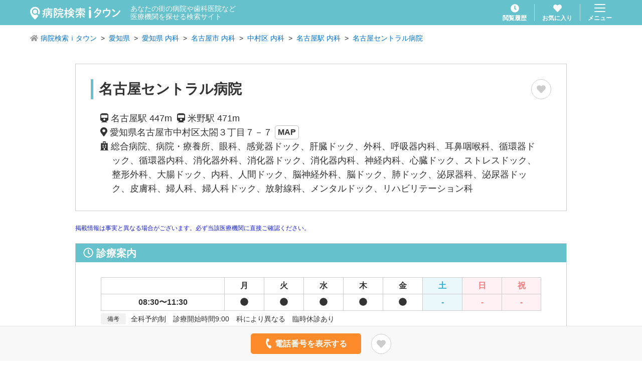

--- FILE ---
content_type: text/html; charset=utf-8
request_url: https://medical.itp.ne.jp/minfo/233040028195821350/
body_size: 24663
content:
<!DOCTYPE html><html lang="ja" prefix="og: http://ogp.me/ns#"><head><meta charSet="utf-8"/><title>名古屋セントラル病院 愛知県名古屋市中村区 名古屋駅 米野駅【病院検索ｉタウン】</title><meta name="viewport" content="width=device-width, initial-scale=1, user-scalable=no"/><meta name="format-detection" content="telephone=no"/><meta name="author" content="NTTタウンページ株式会社"/><meta name="copyright" content="Copyright © NTTタウンページ株式会社 All rights reserved."/><meta name="description" content="愛知県名古屋市中村区―名古屋セントラル病院の詳細情報ページです。総合病院・病院・療養所・眼科・感覚器ドック・肝臓ドック・外科・呼吸器内科・耳鼻咽喉科・循環器ドック・循環器内科・消化器外科・消化器ドック・消化器内科・神経内科・心臓ドック・ストレスドック・整形外科・大腸ドック・内科・人間ドック・脳神経外科・脳ドック・肺ドック・泌尿器科・泌尿器ドック・皮膚科・婦人科・婦人科ドック・放射線科・メンタルドック・リハビリテーション科"/><meta name="keywords" content="病院,医院,クリニック,歯科,病名,検索,病院検索ｉタウン"/><meta property="og:url" content="https://medical.itp.ne.jp/minfo/[id]"/><meta property="og:type" content="article"/><meta property="og:title" content="名古屋セントラル病院 愛知県名古屋市中村区 名古屋駅 米野駅【病院検索ｉタウン】"/><meta property="og:description" content="愛知県名古屋市中村区―名古屋セントラル病院の詳細情報ページです。総合病院・病院・療養所・眼科・感覚器ドック・肝臓ドック・外科・呼吸器内科・耳鼻咽喉科・循環器ドック・循環器内科・消化器外科・消化器ドック・消化器内科・神経内科・心臓ドック・ストレスドック・整形外科・大腸ドック・内科・人間ドック・脳神経外科・脳ドック・肺ドック・泌尿器科・泌尿器ドック・皮膚科・婦人科・婦人科ドック・放射線科・メンタルドック・リハビリテーション科"/><meta property="og:site_name" content="病院検索ｉタウン"/><meta property="og:locale" content="ja_JP"/><link rel="icon" href="/img/favicon.ico"/><link rel="apple-touch-icon" href="/img/apple-touch-icon.png" sizes="180x180"/><link rel="canonical" href="/minfo/233040028195821350"/><meta name="next-head-count" content="17"/><link rel="preload" href="/_next/static/css/cefd5fa4954752f9.css" as="style"/><link rel="stylesheet" href="/_next/static/css/cefd5fa4954752f9.css" data-n-g=""/><link rel="preload" href="/_next/static/css/e3c40dec602aed88.css" as="style"/><link rel="stylesheet" href="/_next/static/css/e3c40dec602aed88.css" data-n-p=""/><link rel="preload" href="/_next/static/css/4a598dfa1dca8f8e.css" as="style"/><link rel="stylesheet" href="/_next/static/css/4a598dfa1dca8f8e.css" data-n-p=""/><noscript data-n-css=""></noscript><script defer="" nomodule="" src="/_next/static/chunks/polyfills-c67a75d1b6f99dc8.js"></script><script src="/_next/static/chunks/webpack-9efb116dbf1654cc.js" defer=""></script><script src="/_next/static/chunks/framework-0c7baedefba6b077.js" defer=""></script><script src="/_next/static/chunks/main-2da44f59899fa641.js" defer=""></script><script src="/_next/static/chunks/pages/_app-754ce70419075213.js" defer=""></script><script src="/_next/static/chunks/cb1608f2-ab8dba059eba7283.js" defer=""></script><script src="/_next/static/chunks/765-fa7ca45d24fdc454.js" defer=""></script><script src="/_next/static/chunks/261-36f29a55949d5913.js" defer=""></script><script src="/_next/static/chunks/455-6031de1c3db04e83.js" defer=""></script><script src="/_next/static/chunks/36-07a995a19474e5c2.js" defer=""></script><script src="/_next/static/chunks/431-4c8c0f655d1a6ded.js" defer=""></script><script src="/_next/static/chunks/786-374864f9936acd8e.js" defer=""></script><script src="/_next/static/chunks/636-bb237487025dbcb4.js" defer=""></script><script src="/_next/static/chunks/pages/minfo/%5Bid%5D-08f01ceabc10e6b8.js" defer=""></script><script src="/_next/static/fGT9mU8xESHw8kxPL3U-B/_buildManifest.js" defer=""></script><script src="/_next/static/fGT9mU8xESHw8kxPL3U-B/_ssgManifest.js" defer=""></script></head><body><div id="__next"><div style="padding-bottom:70px"><header class="GlobalHeader_header___fCoq"><div class="GlobalHeader_header__body__0_f04"><div class="GlobalHeader_header__title__0ZHDT"><h1 class="GlobalHeader_header__title__logo__Hyv42"><a class="u-hover" href="/"><img alt="病院検索ｉタウン" loading="lazy" width="180" height="26" decoding="async" data-nimg="1" style="color:transparent" src="/img/common/logo_medical-itown_white.svg"/></a></h1><p class="GlobalHeader_header__title__lead__O69Qf">あなたの街の病院や歯科医院など<br/>医療機関を探せる検索サイト</p></div><div class="GlobalHeader_header__nav__hya8L"><div class="GlobalHeader_header__nav__item__YxM3a"><a class="GlobalHeader_header__link__yXkTL u-hover" href="/history/1/"><svg aria-hidden="true" focusable="false" data-prefix="fas" data-icon="clock" class="svg-inline--fa fa-clock GlobalHeader_header__link__icon__An4hx" role="img" xmlns="http://www.w3.org/2000/svg" viewBox="0 0 512 512"><path fill="currentColor" d="M256,8C119,8,8,119,8,256S119,504,256,504,504,393,504,256,393,8,256,8Zm92.49,313h0l-20,25a16,16,0,0,1-22.49,2.5h0l-67-49.72a40,40,0,0,1-15-31.23V112a16,16,0,0,1,16-16h32a16,16,0,0,1,16,16V256l58,42.5A16,16,0,0,1,348.49,321Z"></path></svg><span class="GlobalHeader_header__link__text__UW8IK">閲覧履歴</span></a></div><div class="GlobalHeader_header__nav__item__YxM3a"><a class="GlobalHeader_header__link__yXkTL u-hover" href="/favorite/1/"><svg aria-hidden="true" focusable="false" data-prefix="fas" data-icon="heart" class="svg-inline--fa fa-heart GlobalHeader_header__link__icon__An4hx " role="img" xmlns="http://www.w3.org/2000/svg" viewBox="0 0 512 512"><path fill="currentColor" d="M462.3 62.6C407.5 15.9 326 24.3 275.7 76.2L256 96.5l-19.7-20.3C186.1 24.3 104.5 15.9 49.7 62.6c-62.8 53.6-66.1 149.8-9.9 207.9l193.5 199.8c12.5 12.9 32.8 12.9 45.3 0l193.5-199.8c56.3-58.1 53-154.3-9.8-207.9z"></path></svg><span class="GlobalHeader_header__link__text__UW8IK">お気に入り</span></a></div><div class="GlobalHeader_header__nav__item__YxM3a"><button type="button" class="GlobalHeader_header__menu__YR4Hc u-hover"><img alt="menu" loading="lazy" width="22" height="16" decoding="async" data-nimg="1" style="color:transparent" src="/img/common/icon_menu.svg"/><span class="GlobalHeader_header__menu__text__kORNZ">メニュー</span></button></div></div></div></header><article><ol class="BreadcrumbList_breadcrumbList__wV7wo"><li class="BreadcrumbList_breadcrumbList__item__VZOAu "><svg aria-hidden="true" focusable="false" data-prefix="fas" data-icon="home" class="svg-inline--fa fa-home BreadcrumbList_breadcrumbList__icon__CKisk" role="img" xmlns="http://www.w3.org/2000/svg" viewBox="0 0 576 512"><path fill="currentColor" d="M280.37 148.26L96 300.11V464a16 16 0 0 0 16 16l112.06-.29a16 16 0 0 0 15.92-16V368a16 16 0 0 1 16-16h64a16 16 0 0 1 16 16v95.64a16 16 0 0 0 16 16.05L464 480a16 16 0 0 0 16-16V300L295.67 148.26a12.19 12.19 0 0 0-15.3 0zM571.6 251.47L488 182.56V44.05a12 12 0 0 0-12-12h-56a12 12 0 0 0-12 12v72.61L318.47 43a48 48 0 0 0-61 0L4.34 251.47a12 12 0 0 0-1.6 16.9l25.5 31A12 12 0 0 0 45.15 301l235.22-193.74a12.19 12.19 0 0 1 15.3 0L530.9 301a12 12 0 0 0 16.9-1.6l25.5-31a12 12 0 0 0-1.7-16.93z"></path></svg><a class="BreadcrumbList_breadcrumbList__link__Ziob2" href="/">病院検索ｉタウン</a></li><li class="BreadcrumbList_breadcrumbList__item__VZOAu "><a class="BreadcrumbList_breadcrumbList__link__Ziob2" href="/easy/list/%E6%84%9B%E7%9F%A5%E7%9C%8C/-/-/-/-/1/">愛知県</a></li><li class="BreadcrumbList_breadcrumbList__item__VZOAu "><a class="BreadcrumbList_breadcrumbList__link__Ziob2" href="/easy/list/%E6%84%9B%E7%9F%A5%E7%9C%8C/-/-/%E5%86%85%E7%A7%91/-/1/">愛知県 内科</a></li><li class="BreadcrumbList_breadcrumbList__item__VZOAu "><a class="BreadcrumbList_breadcrumbList__link__Ziob2" href="/easy/list/%E6%84%9B%E7%9F%A5%E7%9C%8C/%E5%90%8D%E5%8F%A4%E5%B1%8B%E5%B8%82/-/%E5%86%85%E7%A7%91/-/1/">名古屋市 内科</a></li><li class="BreadcrumbList_breadcrumbList__item__VZOAu "><a class="BreadcrumbList_breadcrumbList__link__Ziob2" href="/easy/list/%E6%84%9B%E7%9F%A5%E7%9C%8C/%E5%90%8D%E5%8F%A4%E5%B1%8B%E5%B8%82%E4%B8%AD%E6%9D%91%E5%8C%BA/-/%E5%86%85%E7%A7%91/-/1/">中村区 内科</a></li><li class="BreadcrumbList_breadcrumbList__item__VZOAu "><a class="BreadcrumbList_breadcrumbList__link__Ziob2" href="/easy/list/%E6%84%9B%E7%9F%A5%E7%9C%8C/%E5%90%8D%E5%8F%A4%E5%B1%8B%E5%B8%82%E4%B8%AD%E6%9D%91%E5%8C%BA/%E5%90%8D%E5%8F%A4%E5%B1%8B%E9%A7%85%EF%BC%88JR%E6%9D%B1%E6%B5%B7%EF%BC%89/%E5%86%85%E7%A7%91/-/1/">名古屋駅 内科</a></li><li class="BreadcrumbList_breadcrumbList__item__VZOAu "><a class="BreadcrumbList_breadcrumbList__link__Ziob2" href="/minfo/233040028195821350/">名古屋セントラル病院</a></li></ol><header class="Minfo_articleHeader__LYCfE"><div class="Minfo_articleHeader__title__box__f0TZv"><h2 class="Minfo_articleHeader__title__PuGLp">名古屋セントラル病院</h2><div class="Minfo_articleHeader__info__navi___YlBc"><div class="ToggleFavoriteButton_toggleFavoriteButton__xZmMk false"><svg aria-hidden="true" focusable="false" data-prefix="fas" data-icon="heart" class="svg-inline--fa fa-heart " role="img" xmlns="http://www.w3.org/2000/svg" viewBox="0 0 512 512"><path fill="currentColor" d="M462.3 62.6C407.5 15.9 326 24.3 275.7 76.2L256 96.5l-19.7-20.3C186.1 24.3 104.5 15.9 49.7 62.6c-62.8 53.6-66.1 149.8-9.9 207.9l193.5 199.8c12.5 12.9 32.8 12.9 45.3 0l193.5-199.8c56.3-58.1 53-154.3-9.8-207.9z"></path></svg><span class="ToggleFavoriteButton_toggleFavoriteButton__popup__Y1oFB false">追加しました</span></div></div></div><section class="Minfo_articleInfo__5_KrX"><div><p class="Minfo_articleHeader__caption__add__vjvQT"><svg aria-hidden="true" focusable="false" data-prefix="fas" data-icon="train" class="svg-inline--fa fa-train " role="img" xmlns="http://www.w3.org/2000/svg" viewBox="0 0 448 512"><path fill="currentColor" d="M448 96v256c0 51.815-61.624 96-130.022 96l62.98 49.721C386.905 502.417 383.562 512 376 512H72c-7.578 0-10.892-9.594-4.957-14.279L130.022 448C61.82 448 0 403.954 0 352V96C0 42.981 64 0 128 0h192c65 0 128 42.981 128 96zm-48 136V120c0-13.255-10.745-24-24-24H72c-13.255 0-24 10.745-24 24v112c0 13.255 10.745 24 24 24h304c13.255 0 24-10.745 24-24zm-176 64c-30.928 0-56 25.072-56 56s25.072 56 56 56 56-25.072 56-56-25.072-56-56-56z"></path></svg> <!-- -->名古屋駅<!-- --> <!-- -->447m<!-- -->  <svg aria-hidden="true" focusable="false" data-prefix="fas" data-icon="train" class="svg-inline--fa fa-train " role="img" xmlns="http://www.w3.org/2000/svg" viewBox="0 0 448 512"><path fill="currentColor" d="M448 96v256c0 51.815-61.624 96-130.022 96l62.98 49.721C386.905 502.417 383.562 512 376 512H72c-7.578 0-10.892-9.594-4.957-14.279L130.022 448C61.82 448 0 403.954 0 352V96C0 42.981 64 0 128 0h192c65 0 128 42.981 128 96zm-48 136V120c0-13.255-10.745-24-24-24H72c-13.255 0-24 10.745-24 24v112c0 13.255 10.745 24 24 24h304c13.255 0 24-10.745 24-24zm-176 64c-30.928 0-56 25.072-56 56s25.072 56 56 56 56-25.072 56-56-25.072-56-56-56z"></path></svg> <!-- -->米野駅<!-- --> <!-- -->471m<!-- -->  </p><p class="Minfo_articleHeader__caption__add__vjvQT"><svg aria-hidden="true" focusable="false" data-prefix="fas" data-icon="map-marker-alt" class="svg-inline--fa fa-map-marker-alt " role="img" xmlns="http://www.w3.org/2000/svg" viewBox="0 0 384 512"><path fill="currentColor" d="M172.268 501.67C26.97 291.031 0 269.413 0 192 0 85.961 85.961 0 192 0s192 85.961 192 192c0 77.413-26.97 99.031-172.268 309.67-9.535 13.774-29.93 13.773-39.464 0zM192 272c44.183 0 80-35.817 80-80s-35.817-80-80-80-80 35.817-80 80 35.817 80 80 80z"></path></svg> <!-- -->愛知県名古屋市中村区太閤３丁目<!-- -->７－７<!-- --> <a class="Button_button__PT_6X Button_button--outlineGray__0BkdF Button_button--tight__9TaIv undefined Button_button--round__kojWU Button_button--inlineBlock__tpfEU" rel="" href="/minfo/233040028195821350/map/">MAP</a></p><p class="Minfo_articleHeader__caption__add__vjvQT Minfo_articleHeader__caption__add--indent__b_KPi"><svg aria-hidden="true" focusable="false" data-prefix="fas" data-icon="hospital" class="svg-inline--fa fa-hospital " role="img" xmlns="http://www.w3.org/2000/svg" viewBox="0 0 448 512"><path fill="currentColor" d="M448 492v20H0v-20c0-6.627 5.373-12 12-12h20V120c0-13.255 10.745-24 24-24h88V24c0-13.255 10.745-24 24-24h112c13.255 0 24 10.745 24 24v72h88c13.255 0 24 10.745 24 24v360h20c6.627 0 12 5.373 12 12zM308 192h-40c-6.627 0-12 5.373-12 12v40c0 6.627 5.373 12 12 12h40c6.627 0 12-5.373 12-12v-40c0-6.627-5.373-12-12-12zm-168 64h40c6.627 0 12-5.373 12-12v-40c0-6.627-5.373-12-12-12h-40c-6.627 0-12 5.373-12 12v40c0 6.627 5.373 12 12 12zm104 128h-40c-6.627 0-12 5.373-12 12v84h64v-84c0-6.627-5.373-12-12-12zm64-96h-40c-6.627 0-12 5.373-12 12v40c0 6.627 5.373 12 12 12h40c6.627 0 12-5.373 12-12v-40c0-6.627-5.373-12-12-12zm-116 12c0-6.627-5.373-12-12-12h-40c-6.627 0-12 5.373-12 12v40c0 6.627 5.373 12 12 12h40c6.627 0 12-5.373 12-12v-40zM182 96h26v26a6 6 0 0 0 6 6h20a6 6 0 0 0 6-6V96h26a6 6 0 0 0 6-6V70a6 6 0 0 0-6-6h-26V38a6 6 0 0 0-6-6h-20a6 6 0 0 0-6 6v26h-26a6 6 0 0 0-6 6v20a6 6 0 0 0 6 6z"></path></svg> <!-- -->総合病院、病院・療養所、眼科、感覚器ドック、肝臓ドック、外科、呼吸器内科、耳鼻咽喉科、循環器ドック、循環器内科、消化器外科、消化器ドック、消化器内科、神経内科、心臓ドック、ストレスドック、整形外科、大腸ドック、内科、人間ドック、脳神経外科、脳ドック、肺ドック、泌尿器科、泌尿器ドック、皮膚科、婦人科、婦人科ドック、放射線科、メンタルドック、リハビリテーション科</p></div></section></header><div class="Minfo_articleBox__text__IS_zY"><p class="u-color-blue u-fz12 u-mb20">掲載情報は事実と異なる場合がございます。必ず当該医療機関に直接ご確認ください。</p></div><section class="Minfo_articleBox___zqoI"><h3 class="Minfo_articleSectionTitle__wBIdF"><svg aria-hidden="true" focusable="false" data-prefix="far" data-icon="clock" class="svg-inline--fa fa-clock " role="img" xmlns="http://www.w3.org/2000/svg" viewBox="0 0 512 512"><path fill="currentColor" d="M256 8C119 8 8 119 8 256s111 248 248 248 248-111 248-248S393 8 256 8zm0 448c-110.5 0-200-89.5-200-200S145.5 56 256 56s200 89.5 200 200-89.5 200-200 200zm61.8-104.4l-84.9-61.7c-3.1-2.3-4.9-5.9-4.9-9.7V116c0-6.6 5.4-12 12-12h32c6.6 0 12 5.4 12 12v141.7l66.8 48.6c5.4 3.9 6.5 11.4 2.6 16.8L334.6 349c-3.9 5.3-11.4 6.5-16.8 2.6z"></path></svg> 診療案内</h3><div class="Minfo_articleBox__inner__a9VIc"><table class="ScheduleTable_scheduleTable__sFJ5N"><thead><tr><th class="ScheduleTable_scheduleTable__head__2bwTy"> </th><th class="ScheduleTable_scheduleTable__head__2bwTy">月</th><th class="ScheduleTable_scheduleTable__head__2bwTy">火</th><th class="ScheduleTable_scheduleTable__head__2bwTy">水</th><th class="ScheduleTable_scheduleTable__head__2bwTy">木</th><th class="ScheduleTable_scheduleTable__head__2bwTy">金</th><th class="ScheduleTable_scheduleTable__head__2bwTy">土</th><th class="ScheduleTable_scheduleTable__head__2bwTy">日</th><th class="ScheduleTable_scheduleTable__head__2bwTy">祝</th></tr></thead><tbody><tr><td class="ScheduleTable_scheduleTable__data__vmwUY">08:30〜11:30</td><td class="ScheduleTable_scheduleTable__data__vmwUY "><svg aria-hidden="true" focusable="false" data-prefix="fas" data-icon="circle" class="svg-inline--fa fa-circle " role="img" xmlns="http://www.w3.org/2000/svg" viewBox="0 0 512 512"><path fill="currentColor" d="M256 8C119 8 8 119 8 256s111 248 248 248 248-111 248-248S393 8 256 8z"></path></svg></td><td class="ScheduleTable_scheduleTable__data__vmwUY "><svg aria-hidden="true" focusable="false" data-prefix="fas" data-icon="circle" class="svg-inline--fa fa-circle " role="img" xmlns="http://www.w3.org/2000/svg" viewBox="0 0 512 512"><path fill="currentColor" d="M256 8C119 8 8 119 8 256s111 248 248 248 248-111 248-248S393 8 256 8z"></path></svg></td><td class="ScheduleTable_scheduleTable__data__vmwUY "><svg aria-hidden="true" focusable="false" data-prefix="fas" data-icon="circle" class="svg-inline--fa fa-circle " role="img" xmlns="http://www.w3.org/2000/svg" viewBox="0 0 512 512"><path fill="currentColor" d="M256 8C119 8 8 119 8 256s111 248 248 248 248-111 248-248S393 8 256 8z"></path></svg></td><td class="ScheduleTable_scheduleTable__data__vmwUY "><svg aria-hidden="true" focusable="false" data-prefix="fas" data-icon="circle" class="svg-inline--fa fa-circle " role="img" xmlns="http://www.w3.org/2000/svg" viewBox="0 0 512 512"><path fill="currentColor" d="M256 8C119 8 8 119 8 256s111 248 248 248 248-111 248-248S393 8 256 8z"></path></svg></td><td class="ScheduleTable_scheduleTable__data__vmwUY "><svg aria-hidden="true" focusable="false" data-prefix="fas" data-icon="circle" class="svg-inline--fa fa-circle " role="img" xmlns="http://www.w3.org/2000/svg" viewBox="0 0 512 512"><path fill="currentColor" d="M256 8C119 8 8 119 8 256s111 248 248 248 248-111 248-248S393 8 256 8z"></path></svg></td><td class="ScheduleTable_scheduleTable__data__vmwUY ScheduleTable_scheduleTable__data--empty__SIEG_">-</td><td class="ScheduleTable_scheduleTable__data__vmwUY ScheduleTable_scheduleTable__data--empty__SIEG_">-</td><td class="ScheduleTable_scheduleTable__data__vmwUY ScheduleTable_scheduleTable__data--empty__SIEG_">-</td></tr></tbody><caption class="ScheduleTable_scheduleTable__caption__nLq47"><span class="ScheduleTable_scheduleTable__caption__text__3pmPR"><span class="ScheduleTable_scheduleTable__caption__text__label__v3bPG">備考</span><span class="ScheduleTable_scheduleTable__caption__text__body__GoqSo">全科予約制　診療開始時間9:00　科により異なる　臨時休診あり</span></span></caption></table></div></section><section class="Minfo_articleBox___zqoI"><h3 class="Minfo_articleSectionTitle__wBIdF"><svg aria-hidden="true" focusable="false" data-prefix="fas" data-icon="star" class="svg-inline--fa fa-star " role="img" xmlns="http://www.w3.org/2000/svg" viewBox="0 0 576 512"><path fill="currentColor" d="M259.3 17.8L194 150.2 47.9 171.5c-26.2 3.8-36.7 36.1-17.7 54.6l105.7 103-25 145.5c-4.5 26.3 23.2 46 46.4 33.7L288 439.6l130.7 68.7c23.2 12.2 50.9-7.4 46.4-33.7l-25-145.5 105.7-103c19-18.5 8.5-50.8-17.7-54.6L382 150.2 316.7 17.8c-11.7-23.6-45.6-23.9-57.4 0z"></path></svg> 特徴</h3><div class="Minfo_articleBox__inner__a9VIc"><table class="Minfo_articleInfoTable__1BHZb"><tbody><tr><th class="Minfo_articleInfoTable__head__MNXXp undefined">対応できる病名・治療法</th><td class="Minfo_articleInfoTable__data__NUYot"><div class="Minfo_articleInfoTable__text__6H8CP">禁煙治療、肝疾患、甲状腺疾患、糖尿病、鎮静下胃内視鏡、鎮静下大腸内視鏡、苦痛の少ない大腸内視鏡検査、冠動脈形成術、不整脈、気管支喘息、ドライアイ、睡眠時無呼吸症候群、アレルギー性疾患（耳鼻咽喉科）、減感作療法（アレルゲン免疫療法）、めまい、乳がん診療、脊椎・脊髄疾患、リウマチ、膝関節疾患、手の外科、物忘れ・認知症、痔、体外衝撃波結石破砕術、腹腔鏡下手術（泌尿器科）、腹腔鏡下胆嚢摘出術、鼠径ヘルニア、微小血管減圧術、脳腫瘍、t-PA静注療法、腹腔鏡下手術（胆嚢以外の消化器科）、胃内視鏡（人間ドック）、MRI（脳ドック）、心臓ドック、CT（肺ドック）、PETドック、セカンドオピニオン、胃内視鏡以外の胃部検査（人間ドック）</div></td></tr></tbody></table></div></section><section class="Minfo_articleBox___zqoI"><h3 class="Minfo_articleSectionTitle__wBIdF"><svg aria-hidden="true" focusable="false" data-prefix="fas" data-icon="train" class="svg-inline--fa fa-train " role="img" xmlns="http://www.w3.org/2000/svg" viewBox="0 0 448 512"><path fill="currentColor" d="M448 96v256c0 51.815-61.624 96-130.022 96l62.98 49.721C386.905 502.417 383.562 512 376 512H72c-7.578 0-10.892-9.594-4.957-14.279L130.022 448C61.82 448 0 403.954 0 352V96C0 42.981 64 0 128 0h192c65 0 128 42.981 128 96zm-48 136V120c0-13.255-10.745-24-24-24H72c-13.255 0-24 10.745-24 24v112c0 13.255 10.745 24 24 24h304c13.255 0 24-10.745 24-24zm-176 64c-30.928 0-56 25.072-56 56s25.072 56 56 56 56-25.072 56-56-25.072-56-56-56z"></path></svg> 交通情報</h3><div class="Minfo_articleBox__inner__a9VIc"><table class="Minfo_articleInfoTable__1BHZb u-mb30"><tbody><tr><th class="Minfo_articleInfoTable__head__MNXXp undefined">住所</th><td class="Minfo_articleInfoTable__data__NUYot">愛知県名古屋市中村区太閤３丁目７－７</td></tr><tr><th class="Minfo_articleInfoTable__head__MNXXp undefined">アクセス</th><td class="Minfo_articleInfoTable__data__NUYot"><ul><li class="Minfo_articleList__item__58SWn">近鉄名古屋線　米野　徒歩7分</li><li class="Minfo_articleList__item__58SWn">あおなみ線　ささしまライブ　徒歩8分</li><li class="Minfo_articleList__item__58SWn">JR中央本線（名古屋～塩尻）　名古屋　徒歩10分<br />太閤通南口</li></ul></td></tr></tbody></table><a href="/minfo/233040028195821350/map/"><div class="Minfo_articleSection__3yh3o"><div class="Minfo_articleMap__l_9PC"><div class="Minfo_articleMap__expand__riqZD"><svg aria-hidden="true" focusable="false" data-prefix="fas" data-icon="expand-arrows-alt" class="svg-inline--fa fa-expand-arrows-alt " role="img" xmlns="http://www.w3.org/2000/svg" viewBox="0 0 448 512"><path fill="currentColor" d="M448 344v112a23.94 23.94 0 0 1-24 24H312c-21.39 0-32.09-25.9-17-41l36.2-36.2L224 295.6 116.77 402.9 153 439c15.09 15.1 4.39 41-17 41H24a23.94 23.94 0 0 1-24-24V344c0-21.4 25.89-32.1 41-17l36.19 36.2L184.46 256 77.18 148.7 41 185c-15.1 15.1-41 4.4-41-17V56a23.94 23.94 0 0 1 24-24h112c21.39 0 32.09 25.9 17 41l-36.2 36.2L224 216.4l107.23-107.3L295 73c-15.09-15.1-4.39-41 17-41h112a23.94 23.94 0 0 1 24 24v112c0 21.4-25.89 32.1-41 17l-36.19-36.2L263.54 256l107.28 107.3L407 327.1c15.1-15.2 41-4.5 41 16.9z"></path></svg> 大きな地図で見る</div><div class="Minfo_articleMap__body__CkwM3"></div></div></div></a><div class="Minfo_articleButton__pHJf2 u-mt30"><a class="Button_button__PT_6X Button_button--fat__BawmW Button_button--blue__tnxgp Button_button--round__kojWU" target="_blank" rel="noopener noreferrer" href="https://www.google.com/maps/dir/?api=1&amp;destination=%E6%84%9B%E7%9F%A5%E7%9C%8C%E5%90%8D%E5%8F%A4%E5%B1%8B%E5%B8%82%E4%B8%AD%E6%9D%91%E5%8C%BA%E5%A4%AA%E9%96%A4%EF%BC%93%E4%B8%81%E7%9B%AE%EF%BC%97%EF%BC%8D%EF%BC%97">ルート案内 <svg aria-hidden="true" focusable="false" data-prefix="fas" data-icon="external-link-alt" class="svg-inline--fa fa-external-link-alt " role="img" xmlns="http://www.w3.org/2000/svg" viewBox="0 0 512 512"><path fill="currentColor" d="M432,320H400a16,16,0,0,0-16,16V448H64V128H208a16,16,0,0,0,16-16V80a16,16,0,0,0-16-16H48A48,48,0,0,0,0,112V464a48,48,0,0,0,48,48H400a48,48,0,0,0,48-48V336A16,16,0,0,0,432,320ZM488,0h-128c-21.37,0-32.05,25.91-17,41l35.73,35.73L135,320.37a24,24,0,0,0,0,34L157.67,377a24,24,0,0,0,34,0L435.28,133.32,471,169c15,15,41,4.5,41-17V24A24,24,0,0,0,488,0Z"></path></svg></a></div></div></section><div class="Minfo_articleLinksWrapper__VguEp"><button type="button" class="u-color-blue">関連のリンクをすべて表示する</button><div style="display:none"><h3 class="Minfo_articleLinksTitle__AOOuJ"><svg aria-hidden="true" focusable="false" data-prefix="fas" data-icon="search" class="svg-inline--fa fa-search " role="img" xmlns="http://www.w3.org/2000/svg" viewBox="0 0 512 512"><path fill="currentColor" d="M505 442.7L405.3 343c-4.5-4.5-10.6-7-17-7H372c27.6-35.3 44-79.7 44-128C416 93.1 322.9 0 208 0S0 93.1 0 208s93.1 208 208 208c48.3 0 92.7-16.4 128-44v16.3c0 6.4 2.5 12.5 7 17l99.7 99.7c9.4 9.4 24.6 9.4 33.9 0l28.3-28.3c9.4-9.4 9.4-24.6.1-34zM208 336c-70.7 0-128-57.2-128-128 0-70.7 57.2-128 128-128 70.7 0 128 57.2 128 128 0 70.7-57.2 128-128 128z"></path></svg> 条件の似た病院を探す</h3><div><div class="Minfo_articleLinks__row__P_Jz9"><div class="Minfo_articleLinks__label__YhqvZ">名古屋市<!-- -->× 病名・治療法</div><div class="Minfo_articleLinks__buttons___3uXR"><div class="Minfo_articleLinks__buttons__item__wzQyT"><a href="/illness/list/%E6%84%9B%E7%9F%A5%E7%9C%8C/%E5%90%8D%E5%8F%A4%E5%B1%8B%E5%B8%82/-/1010_kinentiryou/-/1/">名古屋市<!-- --> × <!-- -->禁煙治療</a></div><div class="Minfo_articleLinks__buttons__item__wzQyT"><a href="/illness/list/%E6%84%9B%E7%9F%A5%E7%9C%8C/%E5%90%8D%E5%8F%A4%E5%B1%8B%E5%B8%82/-/1010_kansikkan/-/1/">名古屋市<!-- --> × <!-- -->肝疾患</a></div><div class="Minfo_articleLinks__buttons__item__wzQyT"><a href="/illness/list/%E6%84%9B%E7%9F%A5%E7%9C%8C/%E5%90%8D%E5%8F%A4%E5%B1%8B%E5%B8%82/-/1010_kouzyouseisikkan/-/1/">名古屋市<!-- --> × <!-- -->甲状腺疾患</a></div><div class="Minfo_articleLinks__buttons__item__wzQyT"><a href="/illness/list/%E6%84%9B%E7%9F%A5%E7%9C%8C/%E5%90%8D%E5%8F%A4%E5%B1%8B%E5%B8%82/-/1010_tounyoubyou/-/1/">名古屋市<!-- --> × <!-- -->糖尿病</a></div><div class="Minfo_articleLinks__buttons__item__wzQyT"><a href="/illness/list/%E6%84%9B%E7%9F%A5%E7%9C%8C/%E5%90%8D%E5%8F%A4%E5%B1%8B%E5%B8%82/-/1020_chinseikainaishikyo/-/1/">名古屋市<!-- --> × <!-- -->鎮静下胃内視鏡</a></div><div class="Minfo_articleLinks__buttons__item__wzQyT"><a href="/illness/list/%E6%84%9B%E7%9F%A5%E7%9C%8C/%E5%90%8D%E5%8F%A4%E5%B1%8B%E5%B8%82/-/1020_chinseikadaityonaisikyo/-/1/">名古屋市<!-- --> × <!-- -->鎮静下大腸内視鏡</a></div><div class="Minfo_articleLinks__buttons__item__wzQyT"><a href="/illness/list/%E6%84%9B%E7%9F%A5%E7%9C%8C/%E5%90%8D%E5%8F%A4%E5%B1%8B%E5%B8%82/-/1020_kutuusukunai-daityounaisikyou/-/1/">名古屋市<!-- --> × <!-- -->苦痛の少ない大腸内視鏡検査</a></div><div class="Minfo_articleLinks__buttons__item__wzQyT"><a href="/illness/list/%E6%84%9B%E7%9F%A5%E7%9C%8C/%E5%90%8D%E5%8F%A4%E5%B1%8B%E5%B8%82/-/1030_kandoumyaku-keiseizyutu/-/1/">名古屋市<!-- --> × <!-- -->冠動脈形成術</a></div><div class="Minfo_articleLinks__buttons__item__wzQyT"><a href="/illness/list/%E6%84%9B%E7%9F%A5%E7%9C%8C/%E5%90%8D%E5%8F%A4%E5%B1%8B%E5%B8%82/-/1030_fuseimyaku/-/1/">名古屋市<!-- --> × <!-- -->不整脈</a></div><div class="Minfo_articleLinks__buttons__item__wzQyT"><a href="/illness/list/%E6%84%9B%E7%9F%A5%E7%9C%8C/%E5%90%8D%E5%8F%A4%E5%B1%8B%E5%B8%82/-/1040_kikansizensoku/-/1/">名古屋市<!-- --> × <!-- -->気管支喘息</a></div><div class="Minfo_articleLinks__buttons__item__wzQyT"><a href="/illness/list/%E6%84%9B%E7%9F%A5%E7%9C%8C/%E5%90%8D%E5%8F%A4%E5%B1%8B%E5%B8%82/-/1050_doraiai/-/1/">名古屋市<!-- --> × <!-- -->ドライアイ</a></div><div class="Minfo_articleLinks__buttons__item__wzQyT"><a href="/illness/list/%E6%84%9B%E7%9F%A5%E7%9C%8C/%E5%90%8D%E5%8F%A4%E5%B1%8B%E5%B8%82/-/1060_suiminzi-mukokyuusyoukougun/-/1/">名古屋市<!-- --> × <!-- -->睡眠時無呼吸症候群</a></div><div class="Minfo_articleLinks__buttons__item__wzQyT"><a href="/illness/list/%E6%84%9B%E7%9F%A5%E7%9C%8C/%E5%90%8D%E5%8F%A4%E5%B1%8B%E5%B8%82/-/1060_arerugiseisikkan-zibiinkouka/-/1/">名古屋市<!-- --> × <!-- -->アレルギー性疾患（耳鼻咽喉科）</a></div><div class="Minfo_articleLinks__buttons__item__wzQyT"><a href="/illness/list/%E6%84%9B%E7%9F%A5%E7%9C%8C/%E5%90%8D%E5%8F%A4%E5%B1%8B%E5%B8%82/-/1060_genkansaryoho-arerugemmenekiryoho/-/1/">名古屋市<!-- --> × <!-- -->減感作療法（アレルゲン免疫療法）</a></div><div class="Minfo_articleLinks__buttons__item__wzQyT"><a href="/illness/list/%E6%84%9B%E7%9F%A5%E7%9C%8C/%E5%90%8D%E5%8F%A4%E5%B1%8B%E5%B8%82/-/1060_memai/-/1/">名古屋市<!-- --> × <!-- -->めまい</a></div><div class="Minfo_articleLinks__buttons__item__wzQyT"><a href="/illness/list/%E6%84%9B%E7%9F%A5%E7%9C%8C/%E5%90%8D%E5%8F%A4%E5%B1%8B%E5%B8%82/-/1070_nyugan-sinryou/-/1/">名古屋市<!-- --> × <!-- -->乳がん診療</a></div><div class="Minfo_articleLinks__buttons__item__wzQyT"><a href="/illness/list/%E6%84%9B%E7%9F%A5%E7%9C%8C/%E5%90%8D%E5%8F%A4%E5%B1%8B%E5%B8%82/-/1090_sekitui-sekizuisikkan/-/1/">名古屋市<!-- --> × <!-- -->脊椎・脊髄疾患</a></div><div class="Minfo_articleLinks__buttons__item__wzQyT"><a href="/illness/list/%E6%84%9B%E7%9F%A5%E7%9C%8C/%E5%90%8D%E5%8F%A4%E5%B1%8B%E5%B8%82/-/1090_riumati/-/1/">名古屋市<!-- --> × <!-- -->リウマチ</a></div><div class="Minfo_articleLinks__buttons__item__wzQyT"><a href="/illness/list/%E6%84%9B%E7%9F%A5%E7%9C%8C/%E5%90%8D%E5%8F%A4%E5%B1%8B%E5%B8%82/-/1090_hizakannsetusikkan/-/1/">名古屋市<!-- --> × <!-- -->膝関節疾患</a></div><div class="Minfo_articleLinks__buttons__item__wzQyT"><a href="/illness/list/%E6%84%9B%E7%9F%A5%E7%9C%8C/%E5%90%8D%E5%8F%A4%E5%B1%8B%E5%B8%82/-/1090_tenogeka/-/1/">名古屋市<!-- --> × <!-- -->手の外科</a></div><div class="Minfo_articleLinks__buttons__item__wzQyT"><a href="/illness/list/%E6%84%9B%E7%9F%A5%E7%9C%8C/%E5%90%8D%E5%8F%A4%E5%B1%8B%E5%B8%82/-/1110_monowasure-nintisyou/-/1/">名古屋市<!-- --> × <!-- -->物忘れ・認知症</a></div><div class="Minfo_articleLinks__buttons__item__wzQyT"><a href="/illness/list/%E6%84%9B%E7%9F%A5%E7%9C%8C/%E5%90%8D%E5%8F%A4%E5%B1%8B%E5%B8%82/-/1120_zi/-/1/">名古屋市<!-- --> × <!-- -->痔</a></div><div class="Minfo_articleLinks__buttons__item__wzQyT"><a href="/illness/list/%E6%84%9B%E7%9F%A5%E7%9C%8C/%E5%90%8D%E5%8F%A4%E5%B1%8B%E5%B8%82/-/1120_taigaisyougekiha-kessekihasaizyutu/-/1/">名古屋市<!-- --> × <!-- -->体外衝撃波結石破砕術</a></div><div class="Minfo_articleLinks__buttons__item__wzQyT"><a href="/illness/list/%E6%84%9B%E7%9F%A5%E7%9C%8C/%E5%90%8D%E5%8F%A4%E5%B1%8B%E5%B8%82/-/1120_hukukukyoukasyuzyutu-hinyoukika/-/1/">名古屋市<!-- --> × <!-- -->腹腔鏡下手術（泌尿器科）</a></div><div class="Minfo_articleLinks__buttons__item__wzQyT"><a href="/illness/list/%E6%84%9B%E7%9F%A5%E7%9C%8C/%E5%90%8D%E5%8F%A4%E5%B1%8B%E5%B8%82/-/1140_hukukukyouka-tannoutekisyutuzyutu/-/1/">名古屋市<!-- --> × <!-- -->腹腔鏡下胆嚢摘出術</a></div><div class="Minfo_articleLinks__buttons__item__wzQyT"><a href="/illness/list/%E6%84%9B%E7%9F%A5%E7%9C%8C/%E5%90%8D%E5%8F%A4%E5%B1%8B%E5%B8%82/-/1140_sokeiherunia/-/1/">名古屋市<!-- --> × <!-- -->鼠径ヘルニア</a></div><div class="Minfo_articleLinks__buttons__item__wzQyT"><a href="/illness/list/%E6%84%9B%E7%9F%A5%E7%9C%8C/%E5%90%8D%E5%8F%A4%E5%B1%8B%E5%B8%82/-/1140_bishokekkangenatsujutsu/-/1/">名古屋市<!-- --> × <!-- -->微小血管減圧術</a></div><div class="Minfo_articleLinks__buttons__item__wzQyT"><a href="/illness/list/%E6%84%9B%E7%9F%A5%E7%9C%8C/%E5%90%8D%E5%8F%A4%E5%B1%8B%E5%B8%82/-/1140_nousyuyou/-/1/">名古屋市<!-- --> × <!-- -->脳腫瘍</a></div><div class="Minfo_articleLinks__buttons__item__wzQyT"><a href="/illness/list/%E6%84%9B%E7%9F%A5%E7%9C%8C/%E5%90%8D%E5%8F%A4%E5%B1%8B%E5%B8%82/-/1140_t-pa-zyotyuryouhou/-/1/">名古屋市<!-- --> × <!-- -->t-PA静注療法</a></div><div class="Minfo_articleLinks__buttons__item__wzQyT"><a href="/illness/list/%E6%84%9B%E7%9F%A5%E7%9C%8C/%E5%90%8D%E5%8F%A4%E5%B1%8B%E5%B8%82/-/1140_hukukukyoukasyuzyutu-tannouigai/-/1/">名古屋市<!-- --> × <!-- -->腹腔鏡下手術（胆嚢以外の消化器科）</a></div><div class="Minfo_articleLinks__buttons__item__wzQyT"><a href="/illness/list/%E6%84%9B%E7%9F%A5%E7%9C%8C/%E5%90%8D%E5%8F%A4%E5%B1%8B%E5%B8%82/-/9010_inaisikyou-ningendokku/-/1/">名古屋市<!-- --> × <!-- -->胃内視鏡（人間ドック）</a></div><div class="Minfo_articleLinks__buttons__item__wzQyT"><a href="/illness/list/%E6%84%9B%E7%9F%A5%E7%9C%8C/%E5%90%8D%E5%8F%A4%E5%B1%8B%E5%B8%82/-/9010_mri-noudokku/-/1/">名古屋市<!-- --> × <!-- -->MRI（脳ドック）</a></div><div class="Minfo_articleLinks__buttons__item__wzQyT"><a href="/illness/list/%E6%84%9B%E7%9F%A5%E7%9C%8C/%E5%90%8D%E5%8F%A4%E5%B1%8B%E5%B8%82/-/9010_sinzoudokku/-/1/">名古屋市<!-- --> × <!-- -->心臓ドック</a></div><div class="Minfo_articleLinks__buttons__item__wzQyT"><a href="/illness/list/%E6%84%9B%E7%9F%A5%E7%9C%8C/%E5%90%8D%E5%8F%A4%E5%B1%8B%E5%B8%82/-/9010_ct-haidokku/-/1/">名古屋市<!-- --> × <!-- -->CT（肺ドック）</a></div><div class="Minfo_articleLinks__buttons__item__wzQyT"><a href="/illness/list/%E6%84%9B%E7%9F%A5%E7%9C%8C/%E5%90%8D%E5%8F%A4%E5%B1%8B%E5%B8%82/-/9010_pet-dokku/-/1/">名古屋市<!-- --> × <!-- -->PETドック</a></div><div class="Minfo_articleLinks__buttons__item__wzQyT"><a href="/illness/list/%E6%84%9B%E7%9F%A5%E7%9C%8C/%E5%90%8D%E5%8F%A4%E5%B1%8B%E5%B8%82/-/9010_sekandoopinion/-/1/">名古屋市<!-- --> × <!-- -->セカンドオピニオン</a></div><div class="Minfo_articleLinks__buttons__item__wzQyT"><a href="/illness/list/%E6%84%9B%E7%9F%A5%E7%9C%8C/%E5%90%8D%E5%8F%A4%E5%B1%8B%E5%B8%82/-/9010_inaisikyouigai-ibukensa-ningendokku/-/1/">名古屋市<!-- --> × <!-- -->胃内視鏡以外の胃部検査（人間ドック）</a></div></div></div><div class="Minfo_articleLinks__row__P_Jz9"><div class="Minfo_articleLinks__label__YhqvZ">名古屋市<!-- --> × 病名・治療法</div><div class="Minfo_articleLinks__buttons___3uXR"><div class="Minfo_articleLinks__buttons__item__wzQyT"><a href="/illness/list/%E6%84%9B%E7%9F%A5%E7%9C%8C/%E5%90%8D%E5%8F%A4%E5%B1%8B%E5%B8%82/-/1010_kinentiryou/-/1/">名古屋市<!-- --> × <!-- -->禁煙治療</a></div><div class="Minfo_articleLinks__buttons__item__wzQyT"><a href="/illness/list/%E6%84%9B%E7%9F%A5%E7%9C%8C/%E5%90%8D%E5%8F%A4%E5%B1%8B%E5%B8%82/-/1010_kansikkan/-/1/">名古屋市<!-- --> × <!-- -->肝疾患</a></div><div class="Minfo_articleLinks__buttons__item__wzQyT"><a href="/illness/list/%E6%84%9B%E7%9F%A5%E7%9C%8C/%E5%90%8D%E5%8F%A4%E5%B1%8B%E5%B8%82/-/1010_kouzyouseisikkan/-/1/">名古屋市<!-- --> × <!-- -->甲状腺疾患</a></div><div class="Minfo_articleLinks__buttons__item__wzQyT"><a href="/illness/list/%E6%84%9B%E7%9F%A5%E7%9C%8C/%E5%90%8D%E5%8F%A4%E5%B1%8B%E5%B8%82/-/1010_tounyoubyou/-/1/">名古屋市<!-- --> × <!-- -->糖尿病</a></div><div class="Minfo_articleLinks__buttons__item__wzQyT"><a href="/illness/list/%E6%84%9B%E7%9F%A5%E7%9C%8C/%E5%90%8D%E5%8F%A4%E5%B1%8B%E5%B8%82/-/1020_chinseikainaishikyo/-/1/">名古屋市<!-- --> × <!-- -->鎮静下胃内視鏡</a></div><div class="Minfo_articleLinks__buttons__item__wzQyT"><a href="/illness/list/%E6%84%9B%E7%9F%A5%E7%9C%8C/%E5%90%8D%E5%8F%A4%E5%B1%8B%E5%B8%82/-/1020_chinseikadaityonaisikyo/-/1/">名古屋市<!-- --> × <!-- -->鎮静下大腸内視鏡</a></div><div class="Minfo_articleLinks__buttons__item__wzQyT"><a href="/illness/list/%E6%84%9B%E7%9F%A5%E7%9C%8C/%E5%90%8D%E5%8F%A4%E5%B1%8B%E5%B8%82/-/1020_kutuusukunai-daityounaisikyou/-/1/">名古屋市<!-- --> × <!-- -->苦痛の少ない大腸内視鏡検査</a></div><div class="Minfo_articleLinks__buttons__item__wzQyT"><a href="/illness/list/%E6%84%9B%E7%9F%A5%E7%9C%8C/%E5%90%8D%E5%8F%A4%E5%B1%8B%E5%B8%82/-/1030_kandoumyaku-keiseizyutu/-/1/">名古屋市<!-- --> × <!-- -->冠動脈形成術</a></div><div class="Minfo_articleLinks__buttons__item__wzQyT"><a href="/illness/list/%E6%84%9B%E7%9F%A5%E7%9C%8C/%E5%90%8D%E5%8F%A4%E5%B1%8B%E5%B8%82/-/1030_fuseimyaku/-/1/">名古屋市<!-- --> × <!-- -->不整脈</a></div><div class="Minfo_articleLinks__buttons__item__wzQyT"><a href="/illness/list/%E6%84%9B%E7%9F%A5%E7%9C%8C/%E5%90%8D%E5%8F%A4%E5%B1%8B%E5%B8%82/-/1040_kikansizensoku/-/1/">名古屋市<!-- --> × <!-- -->気管支喘息</a></div><div class="Minfo_articleLinks__buttons__item__wzQyT"><a href="/illness/list/%E6%84%9B%E7%9F%A5%E7%9C%8C/%E5%90%8D%E5%8F%A4%E5%B1%8B%E5%B8%82/-/1050_doraiai/-/1/">名古屋市<!-- --> × <!-- -->ドライアイ</a></div><div class="Minfo_articleLinks__buttons__item__wzQyT"><a href="/illness/list/%E6%84%9B%E7%9F%A5%E7%9C%8C/%E5%90%8D%E5%8F%A4%E5%B1%8B%E5%B8%82/-/1060_suiminzi-mukokyuusyoukougun/-/1/">名古屋市<!-- --> × <!-- -->睡眠時無呼吸症候群</a></div><div class="Minfo_articleLinks__buttons__item__wzQyT"><a href="/illness/list/%E6%84%9B%E7%9F%A5%E7%9C%8C/%E5%90%8D%E5%8F%A4%E5%B1%8B%E5%B8%82/-/1060_arerugiseisikkan-zibiinkouka/-/1/">名古屋市<!-- --> × <!-- -->アレルギー性疾患（耳鼻咽喉科）</a></div><div class="Minfo_articleLinks__buttons__item__wzQyT"><a href="/illness/list/%E6%84%9B%E7%9F%A5%E7%9C%8C/%E5%90%8D%E5%8F%A4%E5%B1%8B%E5%B8%82/-/1060_genkansaryoho-arerugemmenekiryoho/-/1/">名古屋市<!-- --> × <!-- -->減感作療法（アレルゲン免疫療法）</a></div><div class="Minfo_articleLinks__buttons__item__wzQyT"><a href="/illness/list/%E6%84%9B%E7%9F%A5%E7%9C%8C/%E5%90%8D%E5%8F%A4%E5%B1%8B%E5%B8%82/-/1060_memai/-/1/">名古屋市<!-- --> × <!-- -->めまい</a></div><div class="Minfo_articleLinks__buttons__item__wzQyT"><a href="/illness/list/%E6%84%9B%E7%9F%A5%E7%9C%8C/%E5%90%8D%E5%8F%A4%E5%B1%8B%E5%B8%82/-/1070_nyugan-sinryou/-/1/">名古屋市<!-- --> × <!-- -->乳がん診療</a></div><div class="Minfo_articleLinks__buttons__item__wzQyT"><a href="/illness/list/%E6%84%9B%E7%9F%A5%E7%9C%8C/%E5%90%8D%E5%8F%A4%E5%B1%8B%E5%B8%82/-/1090_sekitui-sekizuisikkan/-/1/">名古屋市<!-- --> × <!-- -->脊椎・脊髄疾患</a></div><div class="Minfo_articleLinks__buttons__item__wzQyT"><a href="/illness/list/%E6%84%9B%E7%9F%A5%E7%9C%8C/%E5%90%8D%E5%8F%A4%E5%B1%8B%E5%B8%82/-/1090_riumati/-/1/">名古屋市<!-- --> × <!-- -->リウマチ</a></div><div class="Minfo_articleLinks__buttons__item__wzQyT"><a href="/illness/list/%E6%84%9B%E7%9F%A5%E7%9C%8C/%E5%90%8D%E5%8F%A4%E5%B1%8B%E5%B8%82/-/1090_hizakannsetusikkan/-/1/">名古屋市<!-- --> × <!-- -->膝関節疾患</a></div><div class="Minfo_articleLinks__buttons__item__wzQyT"><a href="/illness/list/%E6%84%9B%E7%9F%A5%E7%9C%8C/%E5%90%8D%E5%8F%A4%E5%B1%8B%E5%B8%82/-/1090_tenogeka/-/1/">名古屋市<!-- --> × <!-- -->手の外科</a></div><div class="Minfo_articleLinks__buttons__item__wzQyT"><a href="/illness/list/%E6%84%9B%E7%9F%A5%E7%9C%8C/%E5%90%8D%E5%8F%A4%E5%B1%8B%E5%B8%82/-/1110_monowasure-nintisyou/-/1/">名古屋市<!-- --> × <!-- -->物忘れ・認知症</a></div><div class="Minfo_articleLinks__buttons__item__wzQyT"><a href="/illness/list/%E6%84%9B%E7%9F%A5%E7%9C%8C/%E5%90%8D%E5%8F%A4%E5%B1%8B%E5%B8%82/-/1120_zi/-/1/">名古屋市<!-- --> × <!-- -->痔</a></div><div class="Minfo_articleLinks__buttons__item__wzQyT"><a href="/illness/list/%E6%84%9B%E7%9F%A5%E7%9C%8C/%E5%90%8D%E5%8F%A4%E5%B1%8B%E5%B8%82/-/1120_taigaisyougekiha-kessekihasaizyutu/-/1/">名古屋市<!-- --> × <!-- -->体外衝撃波結石破砕術</a></div><div class="Minfo_articleLinks__buttons__item__wzQyT"><a href="/illness/list/%E6%84%9B%E7%9F%A5%E7%9C%8C/%E5%90%8D%E5%8F%A4%E5%B1%8B%E5%B8%82/-/1120_hukukukyoukasyuzyutu-hinyoukika/-/1/">名古屋市<!-- --> × <!-- -->腹腔鏡下手術（泌尿器科）</a></div><div class="Minfo_articleLinks__buttons__item__wzQyT"><a href="/illness/list/%E6%84%9B%E7%9F%A5%E7%9C%8C/%E5%90%8D%E5%8F%A4%E5%B1%8B%E5%B8%82/-/1140_hukukukyouka-tannoutekisyutuzyutu/-/1/">名古屋市<!-- --> × <!-- -->腹腔鏡下胆嚢摘出術</a></div><div class="Minfo_articleLinks__buttons__item__wzQyT"><a href="/illness/list/%E6%84%9B%E7%9F%A5%E7%9C%8C/%E5%90%8D%E5%8F%A4%E5%B1%8B%E5%B8%82/-/1140_sokeiherunia/-/1/">名古屋市<!-- --> × <!-- -->鼠径ヘルニア</a></div><div class="Minfo_articleLinks__buttons__item__wzQyT"><a href="/illness/list/%E6%84%9B%E7%9F%A5%E7%9C%8C/%E5%90%8D%E5%8F%A4%E5%B1%8B%E5%B8%82/-/1140_bishokekkangenatsujutsu/-/1/">名古屋市<!-- --> × <!-- -->微小血管減圧術</a></div><div class="Minfo_articleLinks__buttons__item__wzQyT"><a href="/illness/list/%E6%84%9B%E7%9F%A5%E7%9C%8C/%E5%90%8D%E5%8F%A4%E5%B1%8B%E5%B8%82/-/1140_nousyuyou/-/1/">名古屋市<!-- --> × <!-- -->脳腫瘍</a></div><div class="Minfo_articleLinks__buttons__item__wzQyT"><a href="/illness/list/%E6%84%9B%E7%9F%A5%E7%9C%8C/%E5%90%8D%E5%8F%A4%E5%B1%8B%E5%B8%82/-/1140_t-pa-zyotyuryouhou/-/1/">名古屋市<!-- --> × <!-- -->t-PA静注療法</a></div><div class="Minfo_articleLinks__buttons__item__wzQyT"><a href="/illness/list/%E6%84%9B%E7%9F%A5%E7%9C%8C/%E5%90%8D%E5%8F%A4%E5%B1%8B%E5%B8%82/-/1140_hukukukyoukasyuzyutu-tannouigai/-/1/">名古屋市<!-- --> × <!-- -->腹腔鏡下手術（胆嚢以外の消化器科）</a></div><div class="Minfo_articleLinks__buttons__item__wzQyT"><a href="/illness/list/%E6%84%9B%E7%9F%A5%E7%9C%8C/%E5%90%8D%E5%8F%A4%E5%B1%8B%E5%B8%82/-/9010_inaisikyou-ningendokku/-/1/">名古屋市<!-- --> × <!-- -->胃内視鏡（人間ドック）</a></div><div class="Minfo_articleLinks__buttons__item__wzQyT"><a href="/illness/list/%E6%84%9B%E7%9F%A5%E7%9C%8C/%E5%90%8D%E5%8F%A4%E5%B1%8B%E5%B8%82/-/9010_mri-noudokku/-/1/">名古屋市<!-- --> × <!-- -->MRI（脳ドック）</a></div><div class="Minfo_articleLinks__buttons__item__wzQyT"><a href="/illness/list/%E6%84%9B%E7%9F%A5%E7%9C%8C/%E5%90%8D%E5%8F%A4%E5%B1%8B%E5%B8%82/-/9010_sinzoudokku/-/1/">名古屋市<!-- --> × <!-- -->心臓ドック</a></div><div class="Minfo_articleLinks__buttons__item__wzQyT"><a href="/illness/list/%E6%84%9B%E7%9F%A5%E7%9C%8C/%E5%90%8D%E5%8F%A4%E5%B1%8B%E5%B8%82/-/9010_ct-haidokku/-/1/">名古屋市<!-- --> × <!-- -->CT（肺ドック）</a></div><div class="Minfo_articleLinks__buttons__item__wzQyT"><a href="/illness/list/%E6%84%9B%E7%9F%A5%E7%9C%8C/%E5%90%8D%E5%8F%A4%E5%B1%8B%E5%B8%82/-/9010_pet-dokku/-/1/">名古屋市<!-- --> × <!-- -->PETドック</a></div><div class="Minfo_articleLinks__buttons__item__wzQyT"><a href="/illness/list/%E6%84%9B%E7%9F%A5%E7%9C%8C/%E5%90%8D%E5%8F%A4%E5%B1%8B%E5%B8%82/-/9010_sekandoopinion/-/1/">名古屋市<!-- --> × <!-- -->セカンドオピニオン</a></div><div class="Minfo_articleLinks__buttons__item__wzQyT"><a href="/illness/list/%E6%84%9B%E7%9F%A5%E7%9C%8C/%E5%90%8D%E5%8F%A4%E5%B1%8B%E5%B8%82/-/9010_inaisikyouigai-ibukensa-ningendokku/-/1/">名古屋市<!-- --> × <!-- -->胃内視鏡以外の胃部検査（人間ドック）</a></div></div></div><div class="Minfo_articleLinks__row__P_Jz9"><div class="Minfo_articleLinks__label__YhqvZ">愛知県<!-- --> × 病名・治療法</div><div class="Minfo_articleLinks__buttons___3uXR"><div class="Minfo_articleLinks__buttons__item__wzQyT"><a href="/illness/list/%E6%84%9B%E7%9F%A5%E7%9C%8C/-/-/1010_kinentiryou/-/1/">愛知県<!-- --> × <!-- -->禁煙治療</a></div><div class="Minfo_articleLinks__buttons__item__wzQyT"><a href="/illness/list/%E6%84%9B%E7%9F%A5%E7%9C%8C/-/-/1010_kansikkan/-/1/">愛知県<!-- --> × <!-- -->肝疾患</a></div><div class="Minfo_articleLinks__buttons__item__wzQyT"><a href="/illness/list/%E6%84%9B%E7%9F%A5%E7%9C%8C/-/-/1010_kouzyouseisikkan/-/1/">愛知県<!-- --> × <!-- -->甲状腺疾患</a></div><div class="Minfo_articleLinks__buttons__item__wzQyT"><a href="/illness/list/%E6%84%9B%E7%9F%A5%E7%9C%8C/-/-/1010_tounyoubyou/-/1/">愛知県<!-- --> × <!-- -->糖尿病</a></div><div class="Minfo_articleLinks__buttons__item__wzQyT"><a href="/illness/list/%E6%84%9B%E7%9F%A5%E7%9C%8C/-/-/1020_chinseikainaishikyo/-/1/">愛知県<!-- --> × <!-- -->鎮静下胃内視鏡</a></div><div class="Minfo_articleLinks__buttons__item__wzQyT"><a href="/illness/list/%E6%84%9B%E7%9F%A5%E7%9C%8C/-/-/1020_chinseikadaityonaisikyo/-/1/">愛知県<!-- --> × <!-- -->鎮静下大腸内視鏡</a></div><div class="Minfo_articleLinks__buttons__item__wzQyT"><a href="/illness/list/%E6%84%9B%E7%9F%A5%E7%9C%8C/-/-/1020_kutuusukunai-daityounaisikyou/-/1/">愛知県<!-- --> × <!-- -->苦痛の少ない大腸内視鏡検査</a></div><div class="Minfo_articleLinks__buttons__item__wzQyT"><a href="/illness/list/%E6%84%9B%E7%9F%A5%E7%9C%8C/-/-/1030_kandoumyaku-keiseizyutu/-/1/">愛知県<!-- --> × <!-- -->冠動脈形成術</a></div><div class="Minfo_articleLinks__buttons__item__wzQyT"><a href="/illness/list/%E6%84%9B%E7%9F%A5%E7%9C%8C/-/-/1030_fuseimyaku/-/1/">愛知県<!-- --> × <!-- -->不整脈</a></div><div class="Minfo_articleLinks__buttons__item__wzQyT"><a href="/illness/list/%E6%84%9B%E7%9F%A5%E7%9C%8C/-/-/1040_kikansizensoku/-/1/">愛知県<!-- --> × <!-- -->気管支喘息</a></div><div class="Minfo_articleLinks__buttons__item__wzQyT"><a href="/illness/list/%E6%84%9B%E7%9F%A5%E7%9C%8C/-/-/1050_doraiai/-/1/">愛知県<!-- --> × <!-- -->ドライアイ</a></div><div class="Minfo_articleLinks__buttons__item__wzQyT"><a href="/illness/list/%E6%84%9B%E7%9F%A5%E7%9C%8C/-/-/1060_suiminzi-mukokyuusyoukougun/-/1/">愛知県<!-- --> × <!-- -->睡眠時無呼吸症候群</a></div><div class="Minfo_articleLinks__buttons__item__wzQyT"><a href="/illness/list/%E6%84%9B%E7%9F%A5%E7%9C%8C/-/-/1060_arerugiseisikkan-zibiinkouka/-/1/">愛知県<!-- --> × <!-- -->アレルギー性疾患（耳鼻咽喉科）</a></div><div class="Minfo_articleLinks__buttons__item__wzQyT"><a href="/illness/list/%E6%84%9B%E7%9F%A5%E7%9C%8C/-/-/1060_genkansaryoho-arerugemmenekiryoho/-/1/">愛知県<!-- --> × <!-- -->減感作療法（アレルゲン免疫療法）</a></div><div class="Minfo_articleLinks__buttons__item__wzQyT"><a href="/illness/list/%E6%84%9B%E7%9F%A5%E7%9C%8C/-/-/1060_memai/-/1/">愛知県<!-- --> × <!-- -->めまい</a></div><div class="Minfo_articleLinks__buttons__item__wzQyT"><a href="/illness/list/%E6%84%9B%E7%9F%A5%E7%9C%8C/-/-/1070_nyugan-sinryou/-/1/">愛知県<!-- --> × <!-- -->乳がん診療</a></div><div class="Minfo_articleLinks__buttons__item__wzQyT"><a href="/illness/list/%E6%84%9B%E7%9F%A5%E7%9C%8C/-/-/1090_sekitui-sekizuisikkan/-/1/">愛知県<!-- --> × <!-- -->脊椎・脊髄疾患</a></div><div class="Minfo_articleLinks__buttons__item__wzQyT"><a href="/illness/list/%E6%84%9B%E7%9F%A5%E7%9C%8C/-/-/1090_riumati/-/1/">愛知県<!-- --> × <!-- -->リウマチ</a></div><div class="Minfo_articleLinks__buttons__item__wzQyT"><a href="/illness/list/%E6%84%9B%E7%9F%A5%E7%9C%8C/-/-/1090_hizakannsetusikkan/-/1/">愛知県<!-- --> × <!-- -->膝関節疾患</a></div><div class="Minfo_articleLinks__buttons__item__wzQyT"><a href="/illness/list/%E6%84%9B%E7%9F%A5%E7%9C%8C/-/-/1090_tenogeka/-/1/">愛知県<!-- --> × <!-- -->手の外科</a></div><div class="Minfo_articleLinks__buttons__item__wzQyT"><a href="/illness/list/%E6%84%9B%E7%9F%A5%E7%9C%8C/-/-/1110_monowasure-nintisyou/-/1/">愛知県<!-- --> × <!-- -->物忘れ・認知症</a></div><div class="Minfo_articleLinks__buttons__item__wzQyT"><a href="/illness/list/%E6%84%9B%E7%9F%A5%E7%9C%8C/-/-/1120_zi/-/1/">愛知県<!-- --> × <!-- -->痔</a></div><div class="Minfo_articleLinks__buttons__item__wzQyT"><a href="/illness/list/%E6%84%9B%E7%9F%A5%E7%9C%8C/-/-/1120_taigaisyougekiha-kessekihasaizyutu/-/1/">愛知県<!-- --> × <!-- -->体外衝撃波結石破砕術</a></div><div class="Minfo_articleLinks__buttons__item__wzQyT"><a href="/illness/list/%E6%84%9B%E7%9F%A5%E7%9C%8C/-/-/1120_hukukukyoukasyuzyutu-hinyoukika/-/1/">愛知県<!-- --> × <!-- -->腹腔鏡下手術（泌尿器科）</a></div><div class="Minfo_articleLinks__buttons__item__wzQyT"><a href="/illness/list/%E6%84%9B%E7%9F%A5%E7%9C%8C/-/-/1140_hukukukyouka-tannoutekisyutuzyutu/-/1/">愛知県<!-- --> × <!-- -->腹腔鏡下胆嚢摘出術</a></div><div class="Minfo_articleLinks__buttons__item__wzQyT"><a href="/illness/list/%E6%84%9B%E7%9F%A5%E7%9C%8C/-/-/1140_sokeiherunia/-/1/">愛知県<!-- --> × <!-- -->鼠径ヘルニア</a></div><div class="Minfo_articleLinks__buttons__item__wzQyT"><a href="/illness/list/%E6%84%9B%E7%9F%A5%E7%9C%8C/-/-/1140_bishokekkangenatsujutsu/-/1/">愛知県<!-- --> × <!-- -->微小血管減圧術</a></div><div class="Minfo_articleLinks__buttons__item__wzQyT"><a href="/illness/list/%E6%84%9B%E7%9F%A5%E7%9C%8C/-/-/1140_nousyuyou/-/1/">愛知県<!-- --> × <!-- -->脳腫瘍</a></div><div class="Minfo_articleLinks__buttons__item__wzQyT"><a href="/illness/list/%E6%84%9B%E7%9F%A5%E7%9C%8C/-/-/1140_t-pa-zyotyuryouhou/-/1/">愛知県<!-- --> × <!-- -->t-PA静注療法</a></div><div class="Minfo_articleLinks__buttons__item__wzQyT"><a href="/illness/list/%E6%84%9B%E7%9F%A5%E7%9C%8C/-/-/1140_hukukukyoukasyuzyutu-tannouigai/-/1/">愛知県<!-- --> × <!-- -->腹腔鏡下手術（胆嚢以外の消化器科）</a></div><div class="Minfo_articleLinks__buttons__item__wzQyT"><a href="/illness/list/%E6%84%9B%E7%9F%A5%E7%9C%8C/-/-/9010_inaisikyou-ningendokku/-/1/">愛知県<!-- --> × <!-- -->胃内視鏡（人間ドック）</a></div><div class="Minfo_articleLinks__buttons__item__wzQyT"><a href="/illness/list/%E6%84%9B%E7%9F%A5%E7%9C%8C/-/-/9010_mri-noudokku/-/1/">愛知県<!-- --> × <!-- -->MRI（脳ドック）</a></div><div class="Minfo_articleLinks__buttons__item__wzQyT"><a href="/illness/list/%E6%84%9B%E7%9F%A5%E7%9C%8C/-/-/9010_sinzoudokku/-/1/">愛知県<!-- --> × <!-- -->心臓ドック</a></div><div class="Minfo_articleLinks__buttons__item__wzQyT"><a href="/illness/list/%E6%84%9B%E7%9F%A5%E7%9C%8C/-/-/9010_ct-haidokku/-/1/">愛知県<!-- --> × <!-- -->CT（肺ドック）</a></div><div class="Minfo_articleLinks__buttons__item__wzQyT"><a href="/illness/list/%E6%84%9B%E7%9F%A5%E7%9C%8C/-/-/9010_pet-dokku/-/1/">愛知県<!-- --> × <!-- -->PETドック</a></div><div class="Minfo_articleLinks__buttons__item__wzQyT"><a href="/illness/list/%E6%84%9B%E7%9F%A5%E7%9C%8C/-/-/9010_sekandoopinion/-/1/">愛知県<!-- --> × <!-- -->セカンドオピニオン</a></div><div class="Minfo_articleLinks__buttons__item__wzQyT"><a href="/illness/list/%E6%84%9B%E7%9F%A5%E7%9C%8C/-/-/9010_inaisikyouigai-ibukensa-ningendokku/-/1/">愛知県<!-- --> × <!-- -->胃内視鏡以外の胃部検査（人間ドック）</a></div></div></div></div><section class="u-mt50"><h3 class="Minfo_articleLinksTitle__AOOuJ"><svg aria-hidden="true" focusable="false" data-prefix="fas" data-icon="search" class="svg-inline--fa fa-search " role="img" xmlns="http://www.w3.org/2000/svg" viewBox="0 0 512 512"><path fill="currentColor" d="M505 442.7L405.3 343c-4.5-4.5-10.6-7-17-7H372c27.6-35.3 44-79.7 44-128C416 93.1 322.9 0 208 0S0 93.1 0 208s93.1 208 208 208c48.3 0 92.7-16.4 128-44v16.3c0 6.4 2.5 12.5 7 17l99.7 99.7c9.4 9.4 24.6 9.4 33.9 0l28.3-28.3c9.4-9.4 9.4-24.6.1-34zM208 336c-70.7 0-128-57.2-128-128 0-70.7 57.2-128 128-128 70.7 0 128 57.2 128 128 0 70.7-57.2 128-128 128z"></path></svg>関連キーワード</h3><div><div class="Minfo_articleLinks__row__P_Jz9"><div class="Minfo_articleLinks__label__YhqvZ">対応できる病名・治療法</div><div class="Minfo_articleLinks__buttons___3uXR"><div class="Minfo_articleLinks__buttons__item__wzQyT"><a href="/illness/0001/?group=1010">禁煙治療</a></div><div class="Minfo_articleLinks__buttons__item__wzQyT"><a href="/illness/0003/?group=1010">肝疾患</a></div><div class="Minfo_articleLinks__buttons__item__wzQyT"><a href="/illness/0257/?group=1010">甲状腺疾患</a></div><div class="Minfo_articleLinks__buttons__item__wzQyT"><a href="/illness/0258/?group=1010">糖尿病</a></div><div class="Minfo_articleLinks__buttons__item__wzQyT"><a href="/illness/0143/?group=1020">鎮静下胃内視鏡</a></div><div class="Minfo_articleLinks__buttons__item__wzQyT"><a href="/illness/0144/?group=1020">鎮静下大腸内視鏡</a></div><div class="Minfo_articleLinks__buttons__item__wzQyT"><a href="/illness/0391/?group=1020">苦痛の少ない大腸内視鏡検査</a></div><div class="Minfo_articleLinks__buttons__item__wzQyT"><a href="/illness/0642/?group=1030">冠動脈形成術</a></div><div class="Minfo_articleLinks__buttons__item__wzQyT"><a href="/illness/0643/?group=1030">不整脈</a></div><div class="Minfo_articleLinks__buttons__item__wzQyT"><a href="/illness/0010/?group=1040">気管支喘息</a></div><div class="Minfo_articleLinks__buttons__item__wzQyT"><a href="/illness/0135/?group=1050">ドライアイ</a></div><div class="Minfo_articleLinks__buttons__item__wzQyT"><a href="/illness/0068/?group=1060">睡眠時無呼吸症候群</a></div><div class="Minfo_articleLinks__buttons__item__wzQyT"><a href="/illness/0071/?group=1060">アレルギー性疾患（耳鼻咽喉科）</a></div><div class="Minfo_articleLinks__buttons__item__wzQyT"><a href="/illness/0073/?group=1060">減感作療法（アレルゲン免疫療法）</a></div><div class="Minfo_articleLinks__buttons__item__wzQyT"><a href="/illness/0074/?group=1060">めまい</a></div><div class="Minfo_articleLinks__buttons__item__wzQyT"><a href="/illness/0015/?group=1070">乳がん診療</a></div><div class="Minfo_articleLinks__buttons__item__wzQyT"><a href="/illness/0031/?group=1090">脊椎・脊髄疾患</a></div><div class="Minfo_articleLinks__buttons__item__wzQyT"><a href="/illness/0033/?group=1090">リウマチ</a></div><div class="Minfo_articleLinks__buttons__item__wzQyT"><a href="/illness/0201/?group=1090">膝関節疾患</a></div><div class="Minfo_articleLinks__buttons__item__wzQyT"><a href="/illness/0242/?group=1090">手の外科</a></div><div class="Minfo_articleLinks__buttons__item__wzQyT"><a href="/illness/0118/?group=1110">物忘れ・認知症</a></div><div class="Minfo_articleLinks__buttons__item__wzQyT"><a href="/illness/0014/?group=1120">痔</a></div><div class="Minfo_articleLinks__buttons__item__wzQyT"><a href="/illness/0048/?group=1120">体外衝撃波結石破砕術</a></div><div class="Minfo_articleLinks__buttons__item__wzQyT"><a href="/illness/0613/?group=1120">腹腔鏡下手術（泌尿器科）</a></div><div class="Minfo_articleLinks__buttons__item__wzQyT"><a href="/illness/0018/?group=1140">腹腔鏡下胆嚢摘出術</a></div><div class="Minfo_articleLinks__buttons__item__wzQyT"><a href="/illness/0451/?group=1140">鼠径ヘルニア</a></div><div class="Minfo_articleLinks__buttons__item__wzQyT"><a href="/illness/0551/?group=1140">微小血管減圧術</a></div><div class="Minfo_articleLinks__buttons__item__wzQyT"><a href="/illness/0553/?group=1140">脳腫瘍</a></div><div class="Minfo_articleLinks__buttons__item__wzQyT"><a href="/illness/0578/?group=1140">t-PA静注療法</a></div><div class="Minfo_articleLinks__buttons__item__wzQyT"><a href="/illness/0598/?group=1140">腹腔鏡下手術（胆嚢以外の消化器科）</a></div><div class="Minfo_articleLinks__buttons__item__wzQyT"><a href="/illness/0089/?group=9010">胃内視鏡（人間ドック）</a></div><div class="Minfo_articleLinks__buttons__item__wzQyT"><a href="/illness/0090/?group=9010">MRI（脳ドック）</a></div><div class="Minfo_articleLinks__buttons__item__wzQyT"><a href="/illness/0094/?group=9010">心臓ドック</a></div><div class="Minfo_articleLinks__buttons__item__wzQyT"><a href="/illness/0097/?group=9010">CT（肺ドック）</a></div><div class="Minfo_articleLinks__buttons__item__wzQyT"><a href="/illness/0140/?group=9010">PETドック</a></div><div class="Minfo_articleLinks__buttons__item__wzQyT"><a href="/illness/0422/?group=9010">セカンドオピニオン</a></div><div class="Minfo_articleLinks__buttons__item__wzQyT"><a href="/illness/0618/?group=9010">胃内視鏡以外の胃部検査（人間ドック）</a></div></div></div></div></section></div></div><div class="Minfo_articleFloatingArea__mo7mW"><div class="Minfo_articleFloatingArea__button__RvmmF Minfo_articleFloatingArea__button--tel__ZWvyu"><div class="Minfo_articleTooltip__5Flid" style="display:none"><button type="button" class="Minfo_articleTooltip__close__YaT_4"><svg aria-hidden="true" focusable="false" data-prefix="fas" data-icon="times-circle" class="svg-inline--fa fa-times-circle " role="img" xmlns="http://www.w3.org/2000/svg" viewBox="0 0 512 512"><path fill="currentColor" d="M256 8C119 8 8 119 8 256s111 248 248 248 248-111 248-248S393 8 256 8zm121.6 313.1c4.7 4.7 4.7 12.3 0 17L338 377.6c-4.7 4.7-12.3 4.7-17 0L256 312l-65.1 65.6c-4.7 4.7-12.3 4.7-17 0L134.4 338c-4.7-4.7-4.7-12.3 0-17l65.6-65-65.6-65.1c-4.7-4.7-4.7-12.3 0-17l39.6-39.6c4.7-4.7 12.3-4.7 17 0l65 65.7 65.1-65.6c4.7-4.7 12.3-4.7 17 0l39.6 39.6c4.7 4.7 4.7 12.3 0 17L312 256l65.6 65.1z"></path></svg></button><svg aria-hidden="true" focusable="false" data-prefix="fas" data-icon="phone" class="svg-inline--fa fa-phone u-flip u-color-orange u-mr10 u-fz30" role="img" xmlns="http://www.w3.org/2000/svg" viewBox="0 0 512 512"><path fill="currentColor" d="M493.4 24.6l-104-24c-11.3-2.6-22.9 3.3-27.5 13.9l-48 112c-4.2 9.8-1.4 21.3 6.9 28l60.6 49.6c-36 76.7-98.9 140.5-177.2 177.2l-49.6-60.6c-6.8-8.3-18.2-11.1-28-6.9l-112 48C3.9 366.5-2 378.1.6 389.4l24 104C27.1 504.2 36.7 512 48 512c256.1 0 464-207.5 464-464 0-11.2-7.7-20.9-18.6-23.4z"></path></svg>         <!-- -->052-452-3165</div><button type="button" class="Button_button__PT_6X Button_button--orange__5N7Gx Button_button--fontLarge__c3Z_J Button_button--round__kojWU"><svg aria-hidden="true" focusable="false" data-prefix="fas" data-icon="phone" class="svg-inline--fa fa-phone u-flip" role="img" xmlns="http://www.w3.org/2000/svg" viewBox="0 0 512 512"><path fill="currentColor" d="M493.4 24.6l-104-24c-11.3-2.6-22.9 3.3-27.5 13.9l-48 112c-4.2 9.8-1.4 21.3 6.9 28l60.6 49.6c-36 76.7-98.9 140.5-177.2 177.2l-49.6-60.6c-6.8-8.3-18.2-11.1-28-6.9l-112 48C3.9 366.5-2 378.1.6 389.4l24 104C27.1 504.2 36.7 512 48 512c256.1 0 464-207.5 464-464 0-11.2-7.7-20.9-18.6-23.4z"></path></svg> 電話番号を表示する</button></div><div class="u-ml10 u-mr10"><div class="ToggleFavoriteButton_toggleFavoriteButton__xZmMk false"><svg aria-hidden="true" focusable="false" data-prefix="fas" data-icon="heart" class="svg-inline--fa fa-heart " role="img" xmlns="http://www.w3.org/2000/svg" viewBox="0 0 512 512"><path fill="currentColor" d="M462.3 62.6C407.5 15.9 326 24.3 275.7 76.2L256 96.5l-19.7-20.3C186.1 24.3 104.5 15.9 49.7 62.6c-62.8 53.6-66.1 149.8-9.9 207.9l193.5 199.8c12.5 12.9 32.8 12.9 45.3 0l193.5-199.8c56.3-58.1 53-154.3-9.8-207.9z"></path></svg><span class="ToggleFavoriteButton_toggleFavoriteButton__popup__Y1oFB false">追加しました</span></div></div></div></article><footer class="GlobalFooter_footer__ItY_u "><small class="GlobalFooter_footer__copyright__zQmgu">Copyright © NTTタウンページ株式会社 All rights reserved.</small></footer><button class="FloatingScrollTopButton_floatingScrollTop__wBOJA " type="button"><svg aria-hidden="true" focusable="false" data-prefix="fas" data-icon="chevron-up" class="svg-inline--fa fa-chevron-up FloatingScrollTopButton_floatingScrollTop__icon__MflEO" role="img" xmlns="http://www.w3.org/2000/svg" viewBox="0 0 448 512"><path fill="currentColor" d="M240.971 130.524l194.343 194.343c9.373 9.373 9.373 24.569 0 33.941l-22.667 22.667c-9.357 9.357-24.522 9.375-33.901.04L224 227.495 69.255 381.516c-9.379 9.335-24.544 9.317-33.901-.04l-22.667-22.667c-9.373-9.373-9.373-24.569 0-33.941L207.03 130.525c9.372-9.373 24.568-9.373 33.941-.001z"></path></svg></button></div><div style="background-color:#fff;position:fixed;top:0;left:0;width:100%;height:100%;z-index:9999;transition:all 0.5s ease;opacity:0;visibility:hidden"></div></div><script id="__NEXT_DATA__" type="application/json">{"props":{"pageProps":{"isMobile":false,"group":[{"code":"1010","title":"内科系"},{"code":"1090","title":"整形外科系"},{"code":"1100","title":"皮膚科系"},{"code":"1080","title":"小児科系"},{"code":"1070","title":"産婦人科系"},{"code":"1060","title":"耳鼻咽喉科系"},{"code":"2010","title":"歯科系"},{"code":"1050","title":"眼科系"},{"code":"1120","title":"泌尿器科・肛門科系"},{"code":"1110","title":"精神科系"},{"code":"1020","title":"胃腸科・消化器科系"},{"code":"1030","title":"循環器科系"},{"code":"1040","title":"呼吸器科系"},{"code":"1140","title":"外科系"},{"code":"1130","title":"性感染症科系"},{"code":"9010","title":"その他"}],"departments":[{"code":"1010","list":[{"code":"001","title":"内科"},{"code":"002","title":"胃腸内科"},{"code":"003","title":"消化器内科"},{"code":"004","title":"循環器内科"},{"code":"005","title":"呼吸器内科"},{"code":"006","title":"糖尿病内科"},{"code":"007","title":"心療内科"},{"code":"008","title":"神経内科"},{"code":"009","title":"アレルギー科"},{"code":"010","title":"腎臓内科"},{"code":"011","title":"血液内科"},{"code":"012","title":"感染症内科"},{"code":"013","title":"内視鏡内科"},{"code":"014","title":"漢方内科"},{"code":"015","title":"内分泌内科"},{"code":"017","title":"肝臓内科"}]},{"code":"1090","list":[{"code":"035","title":"整形外科"},{"code":"036","title":"リウマチ科"},{"code":"037","title":"リハビリテーション科"}]},{"code":"1100","list":[{"code":"038","title":"皮膚科"},{"code":"009","title":"アレルギー科"},{"code":"039","title":"美容皮膚科"}]},{"code":"1080","list":[{"code":"033","title":"小児科"},{"code":"034","title":"小児外科"}]},{"code":"1070","list":[{"code":"029","title":"産婦人科"},{"code":"030","title":"婦人科"},{"code":"031","title":"乳腺外科"},{"code":"032","title":"産科"}]},{"code":"1060","list":[{"code":"028","title":"耳鼻咽喉科"},{"code":"009","title":"アレルギー科"}]},{"code":"2010","list":[{"code":"057","title":"歯科"},{"code":"058","title":"歯科口腔外科"},{"code":"059","title":"矯正歯科"},{"code":"060","title":"小児歯科"}]},{"code":"1050","list":[{"code":"027","title":"眼科"},{"code":"009","title":"アレルギー科"}]},{"code":"1120","list":[{"code":"041","title":"泌尿器科"},{"code":"042","title":"肛門内科"},{"code":"043","title":"肛門外科"}]},{"code":"1110","list":[{"code":"040","title":"精神科"},{"code":"007","title":"心療内科"}]},{"code":"1020","list":[{"code":"002","title":"胃腸内科"},{"code":"019","title":"胃腸外科"},{"code":"003","title":"消化器内科"},{"code":"021","title":"消化器外科"}]},{"code":"1030","list":[{"code":"004","title":"循環器内科"},{"code":"023","title":"循環器外科"},{"code":"024","title":"心臓血管外科"}]},{"code":"1040","list":[{"code":"005","title":"呼吸器内科"},{"code":"026","title":"呼吸器外科"}]},{"code":"1140","list":[{"code":"035","title":"整形外科"},{"code":"048","title":"外科"},{"code":"049","title":"脳神経外科"},{"code":"050","title":"形成外科"},{"code":"031","title":"乳腺外科"},{"code":"051","title":"美容外科"},{"code":"043","title":"肛門外科"},{"code":"019","title":"胃腸外科"},{"code":"021","title":"消化器外科"},{"code":"024","title":"心臓血管外科"},{"code":"052","title":"気管食道外科"},{"code":"034","title":"小児外科"},{"code":"026","title":"呼吸器外科"},{"code":"023","title":"循環器外科"},{"code":"053","title":"腹部外科"},{"code":"054","title":"肝臓外科"},{"code":"055","title":"胸部外科"},{"code":"056","title":"内視鏡外科"}]},{"code":"1130","list":[{"code":"046","title":"性感染症内科"},{"code":"047","title":"性感染症外科"}]},{"code":"9010","list":[{"code":"061","title":"救急科"},{"code":"062","title":"放射線科"},{"code":"063","title":"麻酔科"},{"code":"064","title":"ペインクリニック内科"},{"code":"065","title":"ペインクリニック外科"},{"code":"066","title":"人工透析内科"},{"code":"067","title":"病理診断科"},{"code":"068","title":"臨床検査科"},{"code":"069","title":"総合病院"},{"code":"070","title":"病院・療養所"},{"code":"071","title":"医院・診療所"},{"code":"072","title":"遠隔画像診断支援"},{"code":"073","title":"夜間診療機関"},{"code":"074","title":"休日診療機関"},{"code":"075","title":"緩和ケア"},{"code":"076","title":"人間ドック"},{"code":"077","title":"メンタルドック"},{"code":"078","title":"骨ドック"},{"code":"079","title":"婦人科ドック"},{"code":"080","title":"脳ドック"},{"code":"081","title":"肺ドック"},{"code":"082","title":"泌尿器ドック"},{"code":"083","title":"心臓ドック"},{"code":"084","title":"ストレスドック"},{"code":"085","title":"大腸ドック"},{"code":"086","title":"デンタルドック"},{"code":"087","title":"循環器ドック"},{"code":"088","title":"消化器ドック"},{"code":"089","title":"感覚器ドック"},{"code":"090","title":"肝臓ドック"}]}],"AreaOfInterest":["名古屋市中区","岡崎市","一宮市","豊橋市"],"breadcrumbs":[{"name":"病院検索ｉタウン","path":"/"},{"name":"愛知県","path":"/easy/list/%E6%84%9B%E7%9F%A5%E7%9C%8C/-/-/-/-/1"},{"name":"愛知県 内科","path":"/easy/list/%E6%84%9B%E7%9F%A5%E7%9C%8C/-/-/%E5%86%85%E7%A7%91/-/1"},{"name":"名古屋市 内科","path":"/easy/list/%E6%84%9B%E7%9F%A5%E7%9C%8C/%E5%90%8D%E5%8F%A4%E5%B1%8B%E5%B8%82/-/%E5%86%85%E7%A7%91/-/1"},{"name":"中村区 内科","path":"/easy/list/%E6%84%9B%E7%9F%A5%E7%9C%8C/%E5%90%8D%E5%8F%A4%E5%B1%8B%E5%B8%82%E4%B8%AD%E6%9D%91%E5%8C%BA/-/%E5%86%85%E7%A7%91/-/1"},{"name":"名古屋駅 内科","path":"/easy/list/%E6%84%9B%E7%9F%A5%E7%9C%8C/%E5%90%8D%E5%8F%A4%E5%B1%8B%E5%B8%82%E4%B8%AD%E6%9D%91%E5%8C%BA/%E5%90%8D%E5%8F%A4%E5%B1%8B%E9%A7%85%EF%BC%88JR%E6%9D%B1%E6%B5%B7%EF%BC%89/%E5%86%85%E7%A7%91/-/1"},{"name":"名古屋セントラル病院","path":"/minfo/233040028195821350"}],"article":{"ki":{"hki_id":"233040028195821350","tel1_1":"052","tel1_2":"452","tel1_3":"3165","tel1":"052-452-3165","show_tel_no":true,"tel2_1":null,"tel2_2":null,"tel2_3":null,"tel2":null,"fax1_1":null,"fax1_2":null,"fax1_3":null,"fax1":null,"name":"名古屋セントラル病院","kana_name":"ナゴヤセントラルビョウイン","dcd":["00","00","00","00","00","00","00","00","00","00"],"show_address":true,"jusyo_cd":"23105058003","pref_cd":"23","city_cd":"105","ooaza_cd":"058","choume_cd":"003","jyusyo_banti":"７－７","zip_code":"453-0801","zahyo_level":4000,"sginfo":["Z000051__総合病院","Z120300__眼科","Z120600__感覚器ドック","Z125700__肝臓ドック","Z183000__外科","Z210601__呼吸器内科","Z258000__耳鼻咽喉科","Z273000__循環器ドック","Z273005__循環器内科","Z273605__消化器外科","Z273900__消化器ドック","Z273905__消化器内科","Z296700__神経内科","Z300900__心臓ドック","Z317700__ストレスドック","Z325800__整形外科","Z363900__大腸ドック","Z440400__内科","Z450300__人間ドック","Z456900__脳神経外科","Z457200__脳ドック","Z462000__肺ドック","Z490500__泌尿器科","Z490800__泌尿器ドック","Z491400__皮膚科","Z504900__婦人科","Z505200__婦人科ドック","Z535200__放射線科","Z564600__メンタルドック","Z599100__リハビリテーション科","Z000052__病院・療養所"],"sg_custtext":null,"sg_displayflg":null,"wflg":null,"sflg":null,"aa_flg":false,"n_station":[{"code":"9950901","distance":447.4765329274,"alp":"aichi.nagoya-eki-1141101","name":"名古屋駅"},{"code":"3102702","distance":471.401079056,"alp":"aichi.komeno-eki-3102702","name":"米野駅"}],"hours":[[[null,null],[null,null],[null,null]],[[null,null],[null,null],[null,null]],[[null,null],[null,null],[null,null]],[[null,null],[null,null],[null,null]],[[null,null],[null,null],[null,null]],[[null,null],[null,null],[null,null]],[[null,null],[null,null],[null,null]],[[null,null],[null,null],[null,null]]],"hous_ext":"","text":null,"coupon":false,"url":"https://itp.ne.jp/info/233040028195821350/","url_official":null,"url_mov":null,"pmlpkw":[null],"fuka_station":[],"updated_date":"2026/01/13","mtp_pr120":null,"jusyo_alp_cd":"aichi.nagoyashi-nakamuraku.taiko","canonicalURL":null,"review_info":null,"mizu_mawari":null,"hours_2025":null,"medical_2025":null,"jusyo":"愛知県名古屋市中村区太閤３丁目","location":[136.882306,35.162347],"location_w":[136.8793600785,35.1655785996],"dtype":"09","subdtype":null,"tmark_linktype":{"tmarkCode":{"einfo":"","linfo":""}},"tmark_disponlytype":{"itrd":""},"extinfo":{"distance":"","allLinkEcKinouPcUrl":null,"allLinkEcKinouMoblUrl":null,"allKensakukai":null},"link_info":[],"tags_rb":[],"cmntags_rb":[],"mtp_image":null},"md":{"iryu_kmk":null,"kyugyub":null,"snryu_jkn_memo":"全科予約制　診療開始時間9:00　科により異なる　臨時休診あり","acss1":"近鉄名古屋線　米野　徒歩7分","acss2":"あおなみ線　ささしまライブ　徒歩8分","acss3":"JR中央本線（名古屋～塩尻）　名古屋　徒歩10分\u003cbr\u003e太閤通南口","acss4":null,"acss5":null,"rki_kknmi":null,"snryu_jsk":null,"snmni":null,"tiou_skn":[["1010","0001","禁煙治療","1","kinentiryou"],["1010","0003","肝疾患","0","kansikkan"],["1010","0257","甲状腺疾患","0","kouzyouseisikkan"],["1010","0258","糖尿病","1","tounyoubyou"],["1020","0143","鎮静下胃内視鏡","0","chinseikainaishikyo"],["1020","0144","鎮静下大腸内視鏡","0","chinseikadaityonaisikyo"],["1020","0391","苦痛の少ない大腸内視鏡検査","0","kutuusukunai-daityounaisikyou"],["1030","0642","冠動脈形成術","0","kandoumyaku-keiseizyutu"],["1030","0643","不整脈","0","fuseimyaku"],["1040","0010","気管支喘息","0","kikansizensoku"],["1050","0135","ドライアイ","0","doraiai"],["1060","0068","睡眠時無呼吸症候群","1","suiminzi-mukokyuusyoukougun"],["1060","0071","アレルギー性疾患（耳鼻咽喉科）","1","arerugiseisikkan-zibiinkouka"],["1060","0073","減感作療法（アレルゲン免疫療法）","0","genkansaryoho-arerugemmenekiryoho"],["1060","0074","めまい","0","memai"],["1070","0015","乳がん診療","1","nyugan-sinryou"],["1090","0031","脊椎・脊髄疾患","0","sekitui-sekizuisikkan"],["1090","0033","リウマチ","1","riumati"],["1090","0201","膝関節疾患","0","hizakannsetusikkan"],["1090","0242","手の外科","0","tenogeka"],["1110","0118","物忘れ・認知症","0","monowasure-nintisyou"],["1120","0014","痔","0","zi"],["1120","0048","体外衝撃波結石破砕術","0","taigaisyougekiha-kessekihasaizyutu"],["1120","0613","腹腔鏡下手術（泌尿器科）","0","hukukukyoukasyuzyutu-hinyoukika"],["1140","0018","腹腔鏡下胆嚢摘出術","0","hukukukyouka-tannoutekisyutuzyutu"],["1140","0451","鼠径ヘルニア","0","sokeiherunia"],["1140","0551","微小血管減圧術","0","bishokekkangenatsujutsu"],["1140","0553","脳腫瘍","0","nousyuyou"],["1140","0578","t-PA静注療法","0","t-pa-zyotyuryouhou"],["1140","0598","腹腔鏡下手術（胆嚢以外の消化器科）","0","hukukukyoukasyuzyutu-tannouigai"],["9010","0089","胃内視鏡（人間ドック）","0","inaisikyou-ningendokku"],["9010","0090","MRI（脳ドック）","0","mri-noudokku"],["9010","0094","心臓ドック","0","sinzoudokku"],["9010","0097","CT（肺ドック）","0","ct-haidokku"],["9010","0140","PETドック","0","pet-dokku"],["9010","0422","セカンドオピニオン","0","sekandoopinion"],["9010","0618","胃内視鏡以外の胃部検査（人間ドック）","0","inaisikyouigai-ibukensa-ningendokku"]],"img1":null,"img2":null,"img3":null,"brfr_flg":"0","kids_flg":"0","nyin_stb_flg":"0","zitk_snr_flg":"0","cards_flg":null,"jysi_is_flg":"0","yoyaku_flg":null,"jyusnryu_hsk":null,"url1_title":null,"url1":null,"url2_title":null,"url2":null,"url3_title":null,"url3":null,"url4_title":null,"url4":null,"md_aa_flg":false,"kyoutyo_flg":null,"snryub":null,"snryujkn":null,"skn_ty":null,"acss":null,"parking_flg":null,"cysyj_hsk":null,"snryu_hhu":null,"web_yyk_flg":"0","web_yyk_url":null,"free_kumk":null,"hours":[[["08:30","11:30"],[null,null],[null,null]],[["08:30","11:30"],[null,null],[null,null]],[["08:30","11:30"],[null,null],[null,null]],[["08:30","11:30"],[null,null],[null,null]],[["08:30","11:30"],[null,null],[null,null]],[[null,null],[null,null],[null,null]],[[null,null],[null,null],[null,null]],[[null,null],[null,null],[null,null]]],"online_snr_flg":null,"online_snr_url":null,"dtype":""}},"stations":[{"code":"9950901","distance":447.4765329274,"name":"名古屋駅","full_name":"名古屋駅（JR東海）","city_name_kanji":"名古屋市中村区","pref_name_kanji":"愛知県"},{"code":"3102702","distance":471.401079056,"name":"米野駅","full_name":"米野駅（近鉄）","city_name_kanji":"名古屋市中村区","pref_name_kanji":"愛知県"}],"place":{"_id":"233040028195821350","_source":{"ki":{"hki_id":"233040028195821350","tel1_1":"052","tel1_2":"452","tel1_3":"3165","tel1":"052-452-3165","show_tel_no":true,"tel2_1":null,"tel2_2":null,"tel2_3":null,"tel2":null,"fax1_1":null,"fax1_2":null,"fax1_3":null,"fax1":null,"name":"名古屋セントラル病院","kana_name":"ナゴヤセントラルビョウイン","dcd":["00","00","00","00","00","00","00","00","00","00"],"show_address":true,"jusyo_cd":"23105058003","pref_cd":"23","city_cd":"105","ooaza_cd":"058","choume_cd":"003","jyusyo_banti":"７－７","zip_code":"453-0801","zahyo_level":4000,"sginfo":["Z000051__総合病院","Z120300__眼科","Z120600__感覚器ドック","Z125700__肝臓ドック","Z183000__外科","Z210601__呼吸器内科","Z258000__耳鼻咽喉科","Z273000__循環器ドック","Z273005__循環器内科","Z273605__消化器外科","Z273900__消化器ドック","Z273905__消化器内科","Z296700__神経内科","Z300900__心臓ドック","Z317700__ストレスドック","Z325800__整形外科","Z363900__大腸ドック","Z440400__内科","Z450300__人間ドック","Z456900__脳神経外科","Z457200__脳ドック","Z462000__肺ドック","Z490500__泌尿器科","Z490800__泌尿器ドック","Z491400__皮膚科","Z504900__婦人科","Z505200__婦人科ドック","Z535200__放射線科","Z564600__メンタルドック","Z599100__リハビリテーション科","Z000052__病院・療養所"],"sg_custtext":null,"sg_displayflg":null,"wflg":null,"sflg":null,"aa_flg":false,"n_station":[{"code":"9950901","distance":447.4765329274,"alp":"aichi.nagoya-eki-1141101","name":"名古屋駅"},{"code":"3102702","distance":471.401079056,"alp":"aichi.komeno-eki-3102702","name":"米野駅"}],"hours":[[[null,null],[null,null],[null,null]],[[null,null],[null,null],[null,null]],[[null,null],[null,null],[null,null]],[[null,null],[null,null],[null,null]],[[null,null],[null,null],[null,null]],[[null,null],[null,null],[null,null]],[[null,null],[null,null],[null,null]],[[null,null],[null,null],[null,null]]],"hous_ext":"","text":null,"coupon":false,"url":"https://itp.ne.jp/info/233040028195821350/","url_official":null,"url_mov":null,"pmlpkw":[null],"fuka_station":[],"updated_date":"2026/01/13","mtp_pr120":null,"jusyo_alp_cd":"aichi.nagoyashi-nakamuraku.taiko","canonicalURL":null,"review_info":null,"mizu_mawari":null,"hours_2025":null,"medical_2025":null,"jusyo":"愛知県名古屋市中村区太閤３丁目","location":[136.882306,35.162347],"location_w":[136.8793600785,35.1655785996],"dtype":"09","subdtype":null,"tmark_linktype":{"tmarkCode":{"einfo":"","linfo":""}},"tmark_disponlytype":{"itrd":""},"extinfo":{"distance":"","allLinkEcKinouPcUrl":null,"allLinkEcKinouMoblUrl":null,"allKensakukai":null},"link_info":[],"tags_rb":[],"cmntags_rb":[],"mtp_image":null},"md":{"iryu_kmk":null,"kyugyub":null,"snryu_jkn_memo":"全科予約制　診療開始時間9:00　科により異なる　臨時休診あり","acss1":"近鉄名古屋線　米野　徒歩7分","acss2":"あおなみ線　ささしまライブ　徒歩8分","acss3":"JR中央本線（名古屋～塩尻）　名古屋　徒歩10分\u003cbr\u003e太閤通南口","acss4":null,"acss5":null,"rki_kknmi":null,"snryu_jsk":null,"snmni":null,"tiou_skn":[["1010","0001","禁煙治療","1","kinentiryou"],["1010","0003","肝疾患","0","kansikkan"],["1010","0257","甲状腺疾患","0","kouzyouseisikkan"],["1010","0258","糖尿病","1","tounyoubyou"],["1020","0143","鎮静下胃内視鏡","0","chinseikainaishikyo"],["1020","0144","鎮静下大腸内視鏡","0","chinseikadaityonaisikyo"],["1020","0391","苦痛の少ない大腸内視鏡検査","0","kutuusukunai-daityounaisikyou"],["1030","0642","冠動脈形成術","0","kandoumyaku-keiseizyutu"],["1030","0643","不整脈","0","fuseimyaku"],["1040","0010","気管支喘息","0","kikansizensoku"],["1050","0135","ドライアイ","0","doraiai"],["1060","0068","睡眠時無呼吸症候群","1","suiminzi-mukokyuusyoukougun"],["1060","0071","アレルギー性疾患（耳鼻咽喉科）","1","arerugiseisikkan-zibiinkouka"],["1060","0073","減感作療法（アレルゲン免疫療法）","0","genkansaryoho-arerugemmenekiryoho"],["1060","0074","めまい","0","memai"],["1070","0015","乳がん診療","1","nyugan-sinryou"],["1090","0031","脊椎・脊髄疾患","0","sekitui-sekizuisikkan"],["1090","0033","リウマチ","1","riumati"],["1090","0201","膝関節疾患","0","hizakannsetusikkan"],["1090","0242","手の外科","0","tenogeka"],["1110","0118","物忘れ・認知症","0","monowasure-nintisyou"],["1120","0014","痔","0","zi"],["1120","0048","体外衝撃波結石破砕術","0","taigaisyougekiha-kessekihasaizyutu"],["1120","0613","腹腔鏡下手術（泌尿器科）","0","hukukukyoukasyuzyutu-hinyoukika"],["1140","0018","腹腔鏡下胆嚢摘出術","0","hukukukyouka-tannoutekisyutuzyutu"],["1140","0451","鼠径ヘルニア","0","sokeiherunia"],["1140","0551","微小血管減圧術","0","bishokekkangenatsujutsu"],["1140","0553","脳腫瘍","0","nousyuyou"],["1140","0578","t-PA静注療法","0","t-pa-zyotyuryouhou"],["1140","0598","腹腔鏡下手術（胆嚢以外の消化器科）","0","hukukukyoukasyuzyutu-tannouigai"],["9010","0089","胃内視鏡（人間ドック）","0","inaisikyou-ningendokku"],["9010","0090","MRI（脳ドック）","0","mri-noudokku"],["9010","0094","心臓ドック","0","sinzoudokku"],["9010","0097","CT（肺ドック）","0","ct-haidokku"],["9010","0140","PETドック","0","pet-dokku"],["9010","0422","セカンドオピニオン","0","sekandoopinion"],["9010","0618","胃内視鏡以外の胃部検査（人間ドック）","0","inaisikyouigai-ibukensa-ningendokku"]],"img1":null,"img2":null,"img3":null,"brfr_flg":"0","kids_flg":"0","nyin_stb_flg":"0","zitk_snr_flg":"0","cards_flg":null,"jysi_is_flg":"0","yoyaku_flg":null,"jyusnryu_hsk":null,"url1_title":null,"url1":null,"url2_title":null,"url2":null,"url3_title":null,"url3":null,"url4_title":null,"url4":null,"md_aa_flg":false,"kyoutyo_flg":null,"snryub":null,"snryujkn":null,"skn_ty":null,"acss":null,"parking_flg":null,"cysyj_hsk":null,"snryu_hhu":null,"web_yyk_flg":"0","web_yyk_url":null,"free_kumk":null,"hours":[[["08:30","11:30"],[null,null],[null,null]],[["08:30","11:30"],[null,null],[null,null]],[["08:30","11:30"],[null,null],[null,null]],[["08:30","11:30"],[null,null],[null,null]],[["08:30","11:30"],[null,null],[null,null]],[[null,null],[null,null],[null,null]],[[null,null],[null,null],[null,null]],[[null,null],[null,null],[null,null]]],"online_snr_flg":null,"online_snr_url":null,"dtype":""}}},"gdc":"名古屋市","meta":{"title":"名古屋セントラル病院 愛知県名古屋市中村区 名古屋駅 米野駅","keyword":"名古屋セントラル病院,愛知県,名古屋市,中村区,名古屋駅,米野駅,総合病院,病院・療養所,眼科,感覚器ドック,肝臓ドック,外科,呼吸器内科,耳鼻咽喉科,循環器ドック,循環器内科,消化器外科,消化器ドック,消化器内科,神経内科,心臓ドック,ストレスドック,整形外科,大腸ドック,内科,人間ドック,脳神経外科,脳ドック,肺ドック,泌尿器科,泌尿器ドック,皮膚科,婦人科,婦人科ドック,放射線科,メンタルドック,リハビリテーション科","description":"愛知県名古屋市中村区―名古屋セントラル病院の詳細情報ページです。総合病院・病院・療養所・眼科・感覚器ドック・肝臓ドック・外科・呼吸器内科・耳鼻咽喉科・循環器ドック・循環器内科・消化器外科・消化器ドック・消化器内科・神経内科・心臓ドック・ストレスドック・整形外科・大腸ドック・内科・人間ドック・脳神経外科・脳ドック・肺ドック・泌尿器科・泌尿器ドック・皮膚科・婦人科・婦人科ドック・放射線科・メンタルドック・リハビリテーション科","canonical":"/minfo/233040028195821350"},"jsonld":[{"hid":"json-ld-info","data":{"@context":"https://schema.org","@type":"MedicalOrganization","@id":"https://medical.itp.ne.jp/minfo/233040028195821350","name":"名古屋セントラル病院","telephone":"052-452-3165","address":{"@type":"PostalAddress","addressCountry":"JP","streetAddress":"名古屋市中村区太閤３丁目７－７","addressLocality":"名古屋市","addressRegion":"愛知県"},"medicalSpecialty":["内科","消化器内科","循環器内科","呼吸器内科","神経内科","消化器外科","眼科","耳鼻咽喉科","婦人科","整形外科","リハビリテーション科","皮膚科","泌尿器科","外科","脳神経外科","放射線科","総合病院","病院・療養所","人間ドック","メンタルドック","婦人科ドック","脳ドック","肺ドック","泌尿器ドック","心臓ドック","ストレスドック","大腸ドック","循環器ドック","消化器ドック","感覚器ドック","肝臓ドック"]}},{"hid":"json-ld-breadcrumb","data":{"@context":"https://schema.org/","@type":"BreadcrumbList","itemListElement":[{"@type":"ListItem","position":1,"name":"病院検索ｉタウン","item":"https://medical.itp.ne.jp/"},{"@type":"ListItem","position":2,"name":"愛知県 の病院・クリニック","item":"https://medical.itp.ne.jp/easy/list/%E6%84%9B%E7%9F%A5%E7%9C%8C/-/-/-/-/1"},{"@type":"ListItem","position":3,"name":"愛知県 内科 の病院・クリニック","item":"https://medical.itp.ne.jp/easy/list/%E6%84%9B%E7%9F%A5%E7%9C%8C/-/-/%E5%86%85%E7%A7%91/-/1"},{"@type":"ListItem","position":4,"name":"名古屋市 内科 の病院・クリニック","item":"https://medical.itp.ne.jp/easy/list/%E6%84%9B%E7%9F%A5%E7%9C%8C/%E5%90%8D%E5%8F%A4%E5%B1%8B%E5%B8%82/-/%E5%86%85%E7%A7%91/-/1"},{"@type":"ListItem","position":5,"name":"中村区 内科 の病院・クリニック","item":"https://medical.itp.ne.jp/easy/list/%E6%84%9B%E7%9F%A5%E7%9C%8C/%E5%90%8D%E5%8F%A4%E5%B1%8B%E5%B8%82%E4%B8%AD%E6%9D%91%E5%8C%BA/-/%E5%86%85%E7%A7%91/-/1"},{"@type":"ListItem","position":6,"name":"名古屋駅 内科 の病院・クリニック","item":"https://medical.itp.ne.jp/easy/list/%E6%84%9B%E7%9F%A5%E7%9C%8C/%E5%90%8D%E5%8F%A4%E5%B1%8B%E5%B8%82%E4%B8%AD%E6%9D%91%E5%8C%BA/%E5%90%8D%E5%8F%A4%E5%B1%8B%E9%A7%85%EF%BC%88JR%E6%9D%B1%E6%B5%B7%EF%BC%89/%E5%86%85%E7%A7%91/-/1"},{"@type":"ListItem","position":7,"name":"名古屋セントラル病院"}]}}],"areaInfo":{"strings":["愛知県","名古屋市","中村区"],"data":[{"code":"23","list":[{"type":"ADDRESS","code":"23100","zip_code_edited":"","title":"愛知県名古屋市","m_priority1":null,"name":"名古屋市","pref_cd":"23","pref_name_kanji":"愛知県","seirei_city_cd":"23100","seirei_city_name":"名古屋市","city_cd":"100","city_name_kanji":"名古屋市","ooaza_cd":"","ooaza_name_kanji":"","aza_cd":"","aza_name_kanji":"","alp":"aichi.nagoyashi","location_w":[136.9064888889,35.1813027778]},{"type":"ADDRESS","code":"23201","zip_code_edited":"","title":"愛知県豊橋市","m_priority1":453,"name":"豊橋市","pref_cd":"23","pref_name_kanji":"愛知県","seirei_city_cd":"","seirei_city_name":"","city_cd":"201","city_name_kanji":"豊橋市","ooaza_cd":"","ooaza_name_kanji":"","aza_cd":"","aza_name_kanji":"","alp":"aichi.toyohashishi","location_w":[137.3913888889,34.7691916667]},{"type":"ADDRESS","code":"23202","zip_code_edited":"","title":"愛知県岡崎市","m_priority1":441,"name":"岡崎市","pref_cd":"23","pref_name_kanji":"愛知県","seirei_city_cd":"","seirei_city_name":"","city_cd":"202","city_name_kanji":"岡崎市","ooaza_cd":"","ooaza_name_kanji":"","aza_cd":"","aza_name_kanji":"","alp":"aichi.okazakishi","location_w":[137.1743305556,34.9543694444]},{"type":"ADDRESS","code":"23203","zip_code_edited":"","title":"愛知県一宮市","m_priority1":433,"name":"一宮市","pref_cd":"23","pref_name_kanji":"愛知県","seirei_city_cd":"","seirei_city_name":"","city_cd":"203","city_name_kanji":"一宮市","ooaza_cd":"","ooaza_name_kanji":"","aza_cd":"","aza_name_kanji":"","alp":"aichi.ichinomiyashi","location_w":[136.8024611111,35.3039861111]},{"type":"ADDRESS","code":"23204","zip_code_edited":"","title":"愛知県瀬戸市","m_priority1":126,"name":"瀬戸市","pref_cd":"23","pref_name_kanji":"愛知県","seirei_city_cd":"","seirei_city_name":"","city_cd":"204","city_name_kanji":"瀬戸市","ooaza_cd":"","ooaza_name_kanji":"","aza_cd":"","aza_name_kanji":"","alp":"aichi.setoshi","location_w":[137.0840305556,35.2239583333]},{"type":"ADDRESS","code":"23205","zip_code_edited":"","title":"愛知県半田市","m_priority1":136,"name":"半田市","pref_cd":"23","pref_name_kanji":"愛知県","seirei_city_cd":"","seirei_city_name":"","city_cd":"205","city_name_kanji":"半田市","ooaza_cd":"","ooaza_name_kanji":"","aza_cd":"","aza_name_kanji":"","alp":"aichi.handashi","location_w":[136.9379638889,34.8917194444]},{"type":"ADDRESS","code":"23206","zip_code_edited":"","title":"愛知県春日井市","m_priority1":349,"name":"春日井市","pref_cd":"23","pref_name_kanji":"愛知県","seirei_city_cd":"","seirei_city_name":"","city_cd":"206","city_name_kanji":"春日井市","ooaza_cd":"","ooaza_name_kanji":"","aza_cd":"","aza_name_kanji":"","alp":"aichi.kasugaishi","location_w":[136.9722444444,35.2476666667]},{"type":"ADDRESS","code":"23207","zip_code_edited":"","title":"愛知県豊川市","m_priority1":188,"name":"豊川市","pref_cd":"23","pref_name_kanji":"愛知県","seirei_city_cd":"","seirei_city_name":"","city_cd":"207","city_name_kanji":"豊川市","ooaza_cd":"","ooaza_name_kanji":"","aza_cd":"","aza_name_kanji":"","alp":"aichi.toyokawashi","location_w":[137.3755416667,34.8268527778]},{"type":"ADDRESS","code":"23208","zip_code_edited":"","title":"愛知県津島市","m_priority1":85,"name":"津島市","pref_cd":"23","pref_name_kanji":"愛知県","seirei_city_cd":"","seirei_city_name":"","city_cd":"208","city_name_kanji":"津島市","ooaza_cd":"","ooaza_name_kanji":"","aza_cd":"","aza_name_kanji":"","alp":"aichi.tsushimashi","location_w":[136.7412166667,35.1770305556]},{"type":"ADDRESS","code":"23209","zip_code_edited":"","title":"愛知県碧南市","m_priority1":73,"name":"碧南市","pref_cd":"23","pref_name_kanji":"愛知県","seirei_city_cd":"","seirei_city_name":"","city_cd":"209","city_name_kanji":"碧南市","ooaza_cd":"","ooaza_name_kanji":"","aza_cd":"","aza_name_kanji":"","alp":"aichi.hekinanshi","location_w":[136.9933777778,34.8848027778]},{"type":"ADDRESS","code":"23210","zip_code_edited":"","title":"愛知県刈谷市","m_priority1":220,"name":"刈谷市","pref_cd":"23","pref_name_kanji":"愛知県","seirei_city_cd":"","seirei_city_name":"","city_cd":"210","city_name_kanji":"刈谷市","ooaza_cd":"","ooaza_name_kanji":"","aza_cd":"","aza_name_kanji":"","alp":"aichi.kariyashi","location_w":[137.0022416667,34.9892166667]},{"type":"ADDRESS","code":"23211","zip_code_edited":"","title":"愛知県豊田市","m_priority1":361,"name":"豊田市","pref_cd":"23","pref_name_kanji":"愛知県","seirei_city_cd":"","seirei_city_name":"","city_cd":"211","city_name_kanji":"豊田市","ooaza_cd":"","ooaza_name_kanji":"","aza_cd":"","aza_name_kanji":"","alp":"aichi.toyotashi","location_w":[137.1562138889,35.0823861111]},{"type":"ADDRESS","code":"23212","zip_code_edited":"","title":"愛知県安城市","m_priority1":189,"name":"安城市","pref_cd":"23","pref_name_kanji":"愛知県","seirei_city_cd":"","seirei_city_name":"","city_cd":"212","city_name_kanji":"安城市","ooaza_cd":"","ooaza_name_kanji":"","aza_cd":"","aza_name_kanji":"","alp":"aichi.anjoshi","location_w":[137.0803388889,34.9586388889]},{"type":"ADDRESS","code":"23213","zip_code_edited":"","title":"愛知県西尾市","m_priority1":155,"name":"西尾市","pref_cd":"23","pref_name_kanji":"愛知県","seirei_city_cd":"","seirei_city_name":"","city_cd":"213","city_name_kanji":"西尾市","ooaza_cd":"","ooaza_name_kanji":"","aza_cd":"","aza_name_kanji":"","alp":"aichi.nishioshi","location_w":[137.06185,34.8619388889]},{"type":"ADDRESS","code":"23214","zip_code_edited":"","title":"愛知県蒲郡市","m_priority1":105,"name":"蒲郡市","pref_cd":"23","pref_name_kanji":"愛知県","seirei_city_cd":"","seirei_city_name":"","city_cd":"214","city_name_kanji":"蒲郡市","ooaza_cd":"","ooaza_name_kanji":"","aza_cd":"","aza_name_kanji":"","alp":"aichi.gamagorishi","location_w":[137.2197583333,34.8264638889]},{"type":"ADDRESS","code":"23215","zip_code_edited":"","title":"愛知県犬山市","m_priority1":70,"name":"犬山市","pref_cd":"23","pref_name_kanji":"愛知県","seirei_city_cd":"","seirei_city_name":"","city_cd":"215","city_name_kanji":"犬山市","ooaza_cd":"","ooaza_name_kanji":"","aza_cd":"","aza_name_kanji":"","alp":"aichi.inuyamashi","location_w":[136.9441611111,35.3788166667]},{"type":"ADDRESS","code":"23216","zip_code_edited":"","title":"愛知県常滑市","m_priority1":58,"name":"常滑市","pref_cd":"23","pref_name_kanji":"愛知県","seirei_city_cd":"","seirei_city_name":"","city_cd":"216","city_name_kanji":"常滑市","ooaza_cd":"","ooaza_name_kanji":"","aza_cd":"","aza_name_kanji":"","alp":"aichi.tokonameshi","location_w":[136.8545166667,34.8961027778]},{"type":"ADDRESS","code":"23217","zip_code_edited":"","title":"愛知県江南市","m_priority1":130,"name":"江南市","pref_cd":"23","pref_name_kanji":"愛知県","seirei_city_cd":"","seirei_city_name":"","city_cd":"217","city_name_kanji":"江南市","ooaza_cd":"","ooaza_name_kanji":"","aza_cd":"","aza_name_kanji":"","alp":"aichi.konanshi","location_w":[136.8706166667,35.3320111111]},{"type":"ADDRESS","code":"23219","zip_code_edited":"","title":"愛知県小牧市","m_priority1":163,"name":"小牧市","pref_cd":"23","pref_name_kanji":"愛知県","seirei_city_cd":"","seirei_city_name":"","city_cd":"219","city_name_kanji":"小牧市","ooaza_cd":"","ooaza_name_kanji":"","aza_cd":"","aza_name_kanji":"","alp":"aichi.komakishi","location_w":[136.91095,35.2903138889]},{"type":"ADDRESS","code":"23220","zip_code_edited":"","title":"愛知県稲沢市","m_priority1":161,"name":"稲沢市","pref_cd":"23","pref_name_kanji":"愛知県","seirei_city_cd":"","seirei_city_name":"","city_cd":"220","city_name_kanji":"稲沢市","ooaza_cd":"","ooaza_name_kanji":"","aza_cd":"","aza_name_kanji":"","alp":"aichi.inazawashi","location_w":[136.7802111111,35.2481194444]},{"type":"ADDRESS","code":"23221","zip_code_edited":"","title":"愛知県新城市","m_priority1":61,"name":"新城市","pref_cd":"23","pref_name_kanji":"愛知県","seirei_city_cd":"","seirei_city_name":"","city_cd":"221","city_name_kanji":"新城市","ooaza_cd":"","ooaza_name_kanji":"","aza_cd":"","aza_name_kanji":"","alp":"aichi.shinshiroshi","location_w":[137.4978722222,34.8989111111]},{"type":"ADDRESS","code":"23222","zip_code_edited":"","title":"愛知県東海市","m_priority1":121,"name":"東海市","pref_cd":"23","pref_name_kanji":"愛知県","seirei_city_cd":"","seirei_city_name":"","city_cd":"222","city_name_kanji":"東海市","ooaza_cd":"","ooaza_name_kanji":"","aza_cd":"","aza_name_kanji":"","alp":"aichi.tokaishi","location_w":[136.9024611111,35.0229638889]},{"type":"ADDRESS","code":"23223","zip_code_edited":"","title":"愛知県大府市","m_priority1":92,"name":"大府市","pref_cd":"23","pref_name_kanji":"愛知県","seirei_city_cd":"","seirei_city_name":"","city_cd":"223","city_name_kanji":"大府市","ooaza_cd":"","ooaza_name_kanji":"","aza_cd":"","aza_name_kanji":"","alp":"aichi.obushi","location_w":[136.9635388889,35.0117972222]},{"type":"ADDRESS","code":"23224","zip_code_edited":"","title":"愛知県知多市","m_priority1":75,"name":"知多市","pref_cd":"23","pref_name_kanji":"愛知県","seirei_city_cd":"","seirei_city_name":"","city_cd":"224","city_name_kanji":"知多市","ooaza_cd":"","ooaza_name_kanji":"","aza_cd":"","aza_name_kanji":"","alp":"aichi.chitashi","location_w":[136.8646138889,34.9966027778]},{"type":"ADDRESS","code":"23225","zip_code_edited":"","title":"愛知県知立市","m_priority1":70,"name":"知立市","pref_cd":"23","pref_name_kanji":"愛知県","seirei_city_cd":"","seirei_city_name":"","city_cd":"225","city_name_kanji":"知立市","ooaza_cd":"","ooaza_name_kanji":"","aza_cd":"","aza_name_kanji":"","alp":"aichi.chiryushi","location_w":[137.05075,35.0012722222]},{"type":"ADDRESS","code":"23226","zip_code_edited":"","title":"愛知県尾張旭市","m_priority1":121,"name":"尾張旭市","pref_cd":"23","pref_name_kanji":"愛知県","seirei_city_cd":"","seirei_city_name":"","city_cd":"226","city_name_kanji":"尾張旭市","ooaza_cd":"","ooaza_name_kanji":"","aza_cd":"","aza_name_kanji":"","alp":"aichi.owariasahishi","location_w":[137.0353944444,35.2165111111]},{"type":"ADDRESS","code":"23227","zip_code_edited":"","title":"愛知県高浜市","m_priority1":35,"name":"高浜市","pref_cd":"23","pref_name_kanji":"愛知県","seirei_city_cd":"","seirei_city_name":"","city_cd":"227","city_name_kanji":"高浜市","ooaza_cd":"","ooaza_name_kanji":"","aza_cd":"","aza_name_kanji":"","alp":"aichi.takahamashi","location_w":[136.9876777778,34.9276444444]},{"type":"ADDRESS","code":"23228","zip_code_edited":"","title":"愛知県岩倉市","m_priority1":59,"name":"岩倉市","pref_cd":"23","pref_name_kanji":"愛知県","seirei_city_cd":"","seirei_city_name":"","city_cd":"228","city_name_kanji":"岩倉市","ooaza_cd":"","ooaza_name_kanji":"","aza_cd":"","aza_name_kanji":"","alp":"aichi.iwakurashi","location_w":[136.8714055556,35.2799305556]},{"type":"ADDRESS","code":"23229","zip_code_edited":"","title":"愛知県豊明市","m_priority1":78,"name":"豊明市","pref_cd":"23","pref_name_kanji":"愛知県","seirei_city_cd":"","seirei_city_name":"","city_cd":"229","city_name_kanji":"豊明市","ooaza_cd":"","ooaza_name_kanji":"","aza_cd":"","aza_name_kanji":"","alp":"aichi.toyoakeshi","location_w":[137.0129472222,35.0537]},{"type":"ADDRESS","code":"23230","zip_code_edited":"","title":"愛知県日進市","m_priority1":119,"name":"日進市","pref_cd":"23","pref_name_kanji":"愛知県","seirei_city_cd":"","seirei_city_name":"","city_cd":"230","city_name_kanji":"日進市","ooaza_cd":"","ooaza_name_kanji":"","aza_cd":"","aza_name_kanji":"","alp":"aichi.nisshinshi","location_w":[137.0395694444,35.132025]},{"type":"ADDRESS","code":"23231","zip_code_edited":"","title":"愛知県田原市","m_priority1":56,"name":"田原市","pref_cd":"23","pref_name_kanji":"愛知県","seirei_city_cd":"","seirei_city_name":"","city_cd":"231","city_name_kanji":"田原市","ooaza_cd":"","ooaza_name_kanji":"","aza_cd":"","aza_name_kanji":"","alp":"aichi.taharashi","location_w":[137.2642027778,34.6688055556]},{"type":"ADDRESS","code":"23232","zip_code_edited":"","title":"愛知県愛西市","m_priority1":65,"name":"愛西市","pref_cd":"23","pref_name_kanji":"愛知県","seirei_city_cd":"","seirei_city_name":"","city_cd":"232","city_name_kanji":"愛西市","ooaza_cd":"","ooaza_name_kanji":"","aza_cd":"","aza_name_kanji":"","alp":"aichi.aisaishi","location_w":[136.7282722222,35.1527944444]},{"type":"ADDRESS","code":"23233","zip_code_edited":"","title":"愛知県清須市","m_priority1":74,"name":"清須市","pref_cd":"23","pref_name_kanji":"愛知県","seirei_city_cd":"","seirei_city_name":"","city_cd":"233","city_name_kanji":"清須市","ooaza_cd":"","ooaza_name_kanji":"","aza_cd":"","aza_name_kanji":"","alp":"aichi.kiyosushi","location_w":[136.8529027778,35.1998694444]},{"type":"ADDRESS","code":"23234","zip_code_edited":"","title":"愛知県北名古屋市","m_priority1":84,"name":"北名古屋市","pref_cd":"23","pref_name_kanji":"愛知県","seirei_city_cd":"","seirei_city_name":"","city_cd":"234","city_name_kanji":"北名古屋市","ooaza_cd":"","ooaza_name_kanji":"","aza_cd":"","aza_name_kanji":"","alp":"aichi.kitanagoyashi","location_w":[136.8660138889,35.2456583333]},{"type":"ADDRESS","code":"23235","zip_code_edited":"","title":"愛知県弥富市","m_priority1":48,"name":"弥富市","pref_cd":"23","pref_name_kanji":"愛知県","seirei_city_cd":"","seirei_city_name":"","city_cd":"235","city_name_kanji":"弥富市","ooaza_cd":"","ooaza_name_kanji":"","aza_cd":"","aza_name_kanji":"","alp":"aichi.yatomishi","location_w":[136.7247444444,35.1100555556]},{"type":"ADDRESS","code":"23236","zip_code_edited":"","title":"愛知県みよし市","m_priority1":63,"name":"みよし市","pref_cd":"23","pref_name_kanji":"愛知県","seirei_city_cd":"","seirei_city_name":"","city_cd":"236","city_name_kanji":"みよし市","ooaza_cd":"","ooaza_name_kanji":"","aza_cd":"","aza_name_kanji":"","alp":"aichi.miyoshishi","location_w":[137.0747666667,35.0897083333]},{"type":"ADDRESS","code":"23237","zip_code_edited":"","title":"愛知県あま市","m_priority1":76,"name":"あま市","pref_cd":"23","pref_name_kanji":"愛知県","seirei_city_cd":"","seirei_city_name":"","city_cd":"237","city_name_kanji":"あま市","ooaza_cd":"","ooaza_name_kanji":"","aza_cd":"","aza_name_kanji":"","alp":"aichi.amashi","location_w":[136.8040083333,35.1883638889]},{"type":"ADDRESS","code":"23238","zip_code_edited":"","title":"愛知県長久手市","m_priority1":78,"name":"長久手市","pref_cd":"23","pref_name_kanji":"愛知県","seirei_city_cd":"","seirei_city_name":"","city_cd":"238","city_name_kanji":"長久手市","ooaza_cd":"","ooaza_name_kanji":"","aza_cd":"","aza_name_kanji":"","alp":"aichi.nagakuteshi","location_w":[137.0487611111,35.1841222222]},{"type":"ADDRESS","code":"23302","zip_code_edited":"","title":"愛知県愛知郡東郷町","m_priority1":46,"name":"愛知郡東郷町","pref_cd":"23","pref_name_kanji":"愛知県","seirei_city_cd":"","seirei_city_name":"","city_cd":"302","city_name_kanji":"愛知郡東郷町","ooaza_cd":"","ooaza_name_kanji":"","aza_cd":"","aza_name_kanji":"","alp":"aichi.togocho","location_w":[137.0525527778,35.09675]},{"type":"ADDRESS","code":"23342","zip_code_edited":"","title":"愛知県西春日井郡豊山町","m_priority1":10,"name":"西春日井郡豊山町","pref_cd":"23","pref_name_kanji":"愛知県","seirei_city_cd":"","seirei_city_name":"","city_cd":"342","city_name_kanji":"西春日井郡豊山町","ooaza_cd":"","ooaza_name_kanji":"","aza_cd":"","aza_name_kanji":"","alp":"aichi.toyoyamacho","location_w":[136.9120083333,35.2504777778]},{"type":"ADDRESS","code":"23361","zip_code_edited":"","title":"愛知県丹羽郡大口町","m_priority1":20,"name":"丹羽郡大口町","pref_cd":"23","pref_name_kanji":"愛知県","seirei_city_cd":"","seirei_city_name":"","city_cd":"361","city_name_kanji":"丹羽郡大口町","ooaza_cd":"","ooaza_name_kanji":"","aza_cd":"","aza_name_kanji":"","alp":"aichi.oguchicho","location_w":[136.9077416667,35.3324722222]},{"type":"ADDRESS","code":"23362","zip_code_edited":"","title":"愛知県丹羽郡扶桑町","m_priority1":31,"name":"丹羽郡扶桑町","pref_cd":"23","pref_name_kanji":"愛知県","seirei_city_cd":"","seirei_city_name":"","city_cd":"362","city_name_kanji":"丹羽郡扶桑町","ooaza_cd":"","ooaza_name_kanji":"","aza_cd":"","aza_name_kanji":"","alp":"aichi.fusocho","location_w":[136.9129888889,35.3591472222]},{"type":"ADDRESS","code":"23424","zip_code_edited":"","title":"愛知県海部郡大治町","m_priority1":19,"name":"海部郡大治町","pref_cd":"23","pref_name_kanji":"愛知県","seirei_city_cd":"","seirei_city_name":"","city_cd":"424","city_name_kanji":"海部郡大治町","ooaza_cd":"","ooaza_name_kanji":"","aza_cd":"","aza_name_kanji":"","alp":"aichi.oharucho","location_w":[136.8200972222,35.1750805556]},{"type":"ADDRESS","code":"23425","zip_code_edited":"","title":"愛知県海部郡蟹江町","m_priority1":45,"name":"海部郡蟹江町","pref_cd":"23","pref_name_kanji":"愛知県","seirei_city_cd":"","seirei_city_name":"","city_cd":"425","city_name_kanji":"海部郡蟹江町","ooaza_cd":"","ooaza_name_kanji":"","aza_cd":"","aza_name_kanji":"","alp":"aichi.kaniecho","location_w":[136.7867444444,35.1323333333]},{"type":"ADDRESS","code":"23427","zip_code_edited":"","title":"愛知県海部郡飛島村","m_priority1":4,"name":"海部郡飛島村","pref_cd":"23","pref_name_kanji":"愛知県","seirei_city_cd":"","seirei_city_name":"","city_cd":"427","city_name_kanji":"海部郡飛島村","ooaza_cd":"","ooaza_name_kanji":"","aza_cd":"","aza_name_kanji":"","alp":"aichi.tobishimamura","location_w":[136.7912222222,35.0787611111]},{"type":"ADDRESS","code":"23441","zip_code_edited":"","title":"愛知県知多郡阿久比町","m_priority1":35,"name":"知多郡阿久比町","pref_cd":"23","pref_name_kanji":"愛知県","seirei_city_cd":"","seirei_city_name":"","city_cd":"441","city_name_kanji":"知多郡阿久比町","ooaza_cd":"","ooaza_name_kanji":"","aza_cd":"","aza_name_kanji":"","alp":"aichi.aguicho","location_w":[136.9155527778,34.9326138889]},{"type":"ADDRESS","code":"23442","zip_code_edited":"","title":"愛知県知多郡東浦町","m_priority1":42,"name":"知多郡東浦町","pref_cd":"23","pref_name_kanji":"愛知県","seirei_city_cd":"","seirei_city_name":"","city_cd":"442","city_name_kanji":"知多郡東浦町","ooaza_cd":"","ooaza_name_kanji":"","aza_cd":"","aza_name_kanji":"","alp":"aichi.higashiuracho","location_w":[136.9656222222,34.9770944444]},{"type":"ADDRESS","code":"23445","zip_code_edited":"","title":"愛知県知多郡南知多町","m_priority1":17,"name":"知多郡南知多町","pref_cd":"23","pref_name_kanji":"愛知県","seirei_city_cd":"","seirei_city_name":"","city_cd":"445","city_name_kanji":"知多郡南知多町","ooaza_cd":"","ooaza_name_kanji":"","aza_cd":"","aza_name_kanji":"","alp":"aichi.minamichitacho","location_w":[136.9299694444,34.7151694444]},{"type":"ADDRESS","code":"23446","zip_code_edited":"","title":"愛知県知多郡美浜町","m_priority1":22,"name":"知多郡美浜町","pref_cd":"23","pref_name_kanji":"愛知県","seirei_city_cd":"","seirei_city_name":"","city_cd":"446","city_name_kanji":"知多郡美浜町","ooaza_cd":"","ooaza_name_kanji":"","aza_cd":"","aza_name_kanji":"","alp":"aichi.mihamacho","location_w":[136.9082388889,34.7788138889]},{"type":"ADDRESS","code":"23447","zip_code_edited":"","title":"愛知県知多郡武豊町","m_priority1":35,"name":"知多郡武豊町","pref_cd":"23","pref_name_kanji":"愛知県","seirei_city_cd":"","seirei_city_name":"","city_cd":"447","city_name_kanji":"知多郡武豊町","ooaza_cd":"","ooaza_name_kanji":"","aza_cd":"","aza_name_kanji":"","alp":"aichi.taketoyocho","location_w":[136.9148027778,34.8511333333]},{"type":"ADDRESS","code":"23501","zip_code_edited":"","title":"愛知県額田郡幸田町","m_priority1":37,"name":"額田郡幸田町","pref_cd":"23","pref_name_kanji":"愛知県","seirei_city_cd":"","seirei_city_name":"","city_cd":"501","city_name_kanji":"額田郡幸田町","ooaza_cd":"","ooaza_name_kanji":"","aza_cd":"","aza_name_kanji":"","alp":"aichi.kotacho","location_w":[137.1656194444,34.8644444444]},{"type":"ADDRESS","code":"23561","zip_code_edited":"","title":"愛知県北設楽郡設楽町","m_priority1":9,"name":"北設楽郡設楽町","pref_cd":"23","pref_name_kanji":"愛知県","seirei_city_cd":"","seirei_city_name":"","city_cd":"561","city_name_kanji":"北設楽郡設楽町","ooaza_cd":"","ooaza_name_kanji":"","aza_cd":"","aza_name_kanji":"","alp":"aichi.shitaracho","location_w":[137.5714472222,35.0972194444]},{"type":"ADDRESS","code":"23562","zip_code_edited":"","title":"愛知県北設楽郡東栄町","m_priority1":3,"name":"北設楽郡東栄町","pref_cd":"23","pref_name_kanji":"愛知県","seirei_city_cd":"","seirei_city_name":"","city_cd":"562","city_name_kanji":"北設楽郡東栄町","ooaza_cd":"","ooaza_name_kanji":"","aza_cd":"","aza_name_kanji":"","alp":"aichi.toeicho","location_w":[137.6981111111,35.0769694444]},{"type":"ADDRESS","code":"23563","zip_code_edited":"","title":"愛知県北設楽郡豊根村","m_priority1":3,"name":"北設楽郡豊根村","pref_cd":"23","pref_name_kanji":"愛知県","seirei_city_cd":"","seirei_city_name":"","city_cd":"563","city_name_kanji":"北設楽郡豊根村","ooaza_cd":"","ooaza_name_kanji":"","aza_cd":"","aza_name_kanji":"","alp":"aichi.toyonemura","location_w":[137.7198138889,35.1463194444]}]},{"code":"23100","list":[{"type":"ADDRESS","code":"23101","zip_code_edited":"","title":"愛知県名古屋市千種区","m_priority1":315,"name":"名古屋市千種区","pref_cd":"23","pref_name_kanji":"愛知県","seirei_city_cd":"23100","seirei_city_name":"名古屋市","city_cd":"101","city_name_kanji":"名古屋市千種区","ooaza_cd":"","ooaza_name_kanji":"","aza_cd":"","aza_name_kanji":"","alp":"aichi.nagoyashi-chikusaku","location_w":[136.9775527778,35.1626416667]},{"type":"ADDRESS","code":"23102","zip_code_edited":"","title":"愛知県名古屋市東区","m_priority1":163,"name":"名古屋市東区","pref_cd":"23","pref_name_kanji":"愛知県","seirei_city_cd":"23100","seirei_city_name":"名古屋市","city_cd":"102","city_name_kanji":"名古屋市東区","ooaza_cd":"","ooaza_name_kanji":"","aza_cd":"","aza_name_kanji":"","alp":"aichi.nagoyashi-higashiku","location_w":[136.9258666667,35.1791277778]},{"type":"ADDRESS","code":"23103","zip_code_edited":"","title":"愛知県名古屋市北区","m_priority1":258,"name":"名古屋市北区","pref_cd":"23","pref_name_kanji":"愛知県","seirei_city_cd":"23100","seirei_city_name":"名古屋市","city_cd":"103","city_name_kanji":"名古屋市北区","ooaza_cd":"","ooaza_name_kanji":"","aza_cd":"","aza_name_kanji":"","alp":"aichi.nagoyashi-kitaku","location_w":[136.9115194444,35.1942055556]},{"type":"ADDRESS","code":"23104","zip_code_edited":"","title":"愛知県名古屋市西区","m_priority1":241,"name":"名古屋市西区","pref_cd":"23","pref_name_kanji":"愛知県","seirei_city_cd":"23100","seirei_city_name":"名古屋市","city_cd":"104","city_name_kanji":"名古屋市西区","ooaza_cd":"","ooaza_name_kanji":"","aza_cd":"","aza_name_kanji":"","alp":"aichi.nagoyashi-nishiku","location_w":[136.8900361111,35.1891194444]},{"type":"ADDRESS","code":"23105","zip_code_edited":"","title":"愛知県名古屋市中村区","m_priority1":334,"name":"名古屋市中村区","pref_cd":"23","pref_name_kanji":"愛知県","seirei_city_cd":"23100","seirei_city_name":"名古屋市","city_cd":"105","city_name_kanji":"名古屋市中村区","ooaza_cd":"","ooaza_name_kanji":"","aza_cd":"","aza_name_kanji":"","alp":"aichi.nagoyashi-nakamuraku","location_w":[136.8684027778,35.1769416667]},{"type":"ADDRESS","code":"23106","zip_code_edited":"","title":"愛知県名古屋市中区","m_priority1":477,"name":"名古屋市中区","pref_cd":"23","pref_name_kanji":"愛知県","seirei_city_cd":"23100","seirei_city_name":"名古屋市","city_cd":"106","city_name_kanji":"名古屋市中区","ooaza_cd":"","ooaza_name_kanji":"","aza_cd":"","aza_name_kanji":"","alp":"aichi.nagoyashi-nakaku","location_w":[136.9101833333,35.1686]},{"type":"ADDRESS","code":"23107","zip_code_edited":"","title":"愛知県名古屋市昭和区","m_priority1":204,"name":"名古屋市昭和区","pref_cd":"23","pref_name_kanji":"愛知県","seirei_city_cd":"23100","seirei_city_name":"名古屋市","city_cd":"107","city_name_kanji":"名古屋市昭和区","ooaza_cd":"","ooaza_name_kanji":"","aza_cd":"","aza_name_kanji":"","alp":"aichi.nagoyashi-showaku","location_w":[136.934125,35.1502]},{"type":"ADDRESS","code":"23108","zip_code_edited":"","title":"愛知県名古屋市瑞穂区","m_priority1":164,"name":"名古屋市瑞穂区","pref_cd":"23","pref_name_kanji":"愛知県","seirei_city_cd":"23100","seirei_city_name":"名古屋市","city_cd":"108","city_name_kanji":"名古屋市瑞穂区","ooaza_cd":"","ooaza_name_kanji":"","aza_cd":"","aza_name_kanji":"","alp":"aichi.nagoyashi-mizuhoku","location_w":[136.9349638889,35.1314416667]},{"type":"ADDRESS","code":"23109","zip_code_edited":"","title":"愛知県名古屋市熱田区","m_priority1":109,"name":"名古屋市熱田区","pref_cd":"23","pref_name_kanji":"愛知県","seirei_city_cd":"23100","seirei_city_name":"名古屋市","city_cd":"109","city_name_kanji":"名古屋市熱田区","ooaza_cd":"","ooaza_name_kanji":"","aza_cd":"","aza_name_kanji":"","alp":"aichi.nagoyashi-atsutaku","location_w":[136.9102805556,35.1285444444]},{"type":"ADDRESS","code":"23110","zip_code_edited":"","title":"愛知県名古屋市中川区","m_priority1":236,"name":"名古屋市中川区","pref_cd":"23","pref_name_kanji":"愛知県","seirei_city_cd":"23100","seirei_city_name":"名古屋市","city_cd":"110","city_name_kanji":"名古屋市中川区","ooaza_cd":"","ooaza_name_kanji":"","aza_cd":"","aza_name_kanji":"","alp":"aichi.nagoyashi-nakagawaku","location_w":[136.8550277778,35.1414361111]},{"type":"ADDRESS","code":"23111","zip_code_edited":"","title":"愛知県名古屋市港区","m_priority1":136,"name":"名古屋市港区","pref_cd":"23","pref_name_kanji":"愛知県","seirei_city_cd":"23100","seirei_city_name":"名古屋市","city_cd":"111","city_name_kanji":"名古屋市港区","ooaza_cd":"","ooaza_name_kanji":"","aza_cd":"","aza_name_kanji":"","alp":"aichi.nagoyashi-minatoku","location_w":[136.8855666667,35.107775]},{"type":"ADDRESS","code":"23112","zip_code_edited":"","title":"愛知県名古屋市南区","m_priority1":172,"name":"名古屋市南区","pref_cd":"23","pref_name_kanji":"愛知県","seirei_city_cd":"23100","seirei_city_name":"名古屋市","city_cd":"112","city_name_kanji":"名古屋市南区","ooaza_cd":"","ooaza_name_kanji":"","aza_cd":"","aza_name_kanji":"","alp":"aichi.nagoyashi-minamiku","location_w":[136.9312055556,35.0951]},{"type":"ADDRESS","code":"23113","zip_code_edited":"","title":"愛知県名古屋市守山区","m_priority1":177,"name":"名古屋市守山区","pref_cd":"23","pref_name_kanji":"愛知県","seirei_city_cd":"23100","seirei_city_name":"名古屋市","city_cd":"113","city_name_kanji":"名古屋市守山区","ooaza_cd":"","ooaza_name_kanji":"","aza_cd":"","aza_name_kanji":"","alp":"aichi.nagoyashi-moriyamaku","location_w":[136.9763138889,35.2033194444]},{"type":"ADDRESS","code":"23114","zip_code_edited":"","title":"愛知県名古屋市緑区","m_priority1":301,"name":"名古屋市緑区","pref_cd":"23","pref_name_kanji":"愛知県","seirei_city_cd":"23100","seirei_city_name":"名古屋市","city_cd":"114","city_name_kanji":"名古屋市緑区","ooaza_cd":"","ooaza_name_kanji":"","aza_cd":"","aza_name_kanji":"","alp":"aichi.nagoyashi-midoriku","location_w":[136.9522583333,35.0709194444]},{"type":"ADDRESS","code":"23115","zip_code_edited":"","title":"愛知県名古屋市名東区","m_priority1":287,"name":"名古屋市名東区","pref_cd":"23","pref_name_kanji":"愛知県","seirei_city_cd":"23100","seirei_city_name":"名古屋市","city_cd":"115","city_name_kanji":"名古屋市名東区","ooaza_cd":"","ooaza_name_kanji":"","aza_cd":"","aza_name_kanji":"","alp":"aichi.nagoyashi-meitoku","location_w":[137.0099444444,35.1759055556]},{"type":"ADDRESS","code":"23116","zip_code_edited":"","title":"愛知県名古屋市天白区","m_priority1":229,"name":"名古屋市天白区","pref_cd":"23","pref_name_kanji":"愛知県","seirei_city_cd":"23100","seirei_city_name":"名古屋市","city_cd":"116","city_name_kanji":"名古屋市天白区","ooaza_cd":"","ooaza_name_kanji":"","aza_cd":"","aza_name_kanji":"","alp":"aichi.nagoyashi-tempakuku","location_w":[136.9751055556,35.1226527778]}]},{"code":"23100","list":[{"type":"ADDRESS","code":"23105001","zip_code_edited":"","title":"愛知県名古屋市中村区荒輪井町","m_priority1":null,"name":"荒輪井町","pref_cd":"23","pref_name_kanji":"愛知県","seirei_city_cd":"23100","seirei_city_name":"名古屋市","city_cd":"105","city_name_kanji":"名古屋市中村区","ooaza_cd":"001","ooaza_name_kanji":"荒輪井町","aza_cd":"","aza_name_kanji":"","alp":"aichi.nagoyashi-nakamuraku.arawaichiyo","location_w":[]},{"type":"ADDRESS","code":"23105002","zip_code_edited":"","title":"愛知県名古屋市中村区稲上町","m_priority1":null,"name":"稲上町","pref_cd":"23","pref_name_kanji":"愛知県","seirei_city_cd":"23100","seirei_city_name":"名古屋市","city_cd":"105","city_name_kanji":"名古屋市中村区","ooaza_cd":"002","ooaza_name_kanji":"稲上町","aza_cd":"","aza_name_kanji":"","alp":"aichi.nagoyashi-nakamuraku.inakamichiyo","location_w":[]},{"type":"ADDRESS","code":"23105003","zip_code_edited":"","title":"愛知県名古屋市中村区稲西町","m_priority1":null,"name":"稲西町","pref_cd":"23","pref_name_kanji":"愛知県","seirei_city_cd":"23100","seirei_city_name":"名古屋市","city_cd":"105","city_name_kanji":"名古屋市中村区","ooaza_cd":"003","ooaza_name_kanji":"稲西町","aza_cd":"","aza_name_kanji":"","alp":"aichi.nagoyashi-nakamuraku.inanishichiyo","location_w":[]},{"type":"ADDRESS","code":"23105004","zip_code_edited":"","title":"愛知県名古屋市中村区稲葉地町","m_priority1":null,"name":"稲葉地町","pref_cd":"23","pref_name_kanji":"愛知県","seirei_city_cd":"23100","seirei_city_name":"名古屋市","city_cd":"105","city_name_kanji":"名古屋市中村区","ooaza_cd":"004","ooaza_name_kanji":"稲葉地町","aza_cd":"","aza_name_kanji":"","alp":"aichi.nagoyashi-nakamuraku.inabajichiyo","location_w":[]},{"type":"ADDRESS","code":"23105005","zip_code_edited":"","title":"愛知県名古屋市中村区稲葉地本通","m_priority1":null,"name":"稲葉地本通","pref_cd":"23","pref_name_kanji":"愛知県","seirei_city_cd":"23100","seirei_city_name":"名古屋市","city_cd":"105","city_name_kanji":"名古屋市中村区","ooaza_cd":"005","ooaza_name_kanji":"稲葉地本通","aza_cd":"","aza_name_kanji":"","alp":"aichi.nagoyashi-nakamuraku.inabajihondori","location_w":[]},{"type":"ADDRESS","code":"23105006","zip_code_edited":"","title":"愛知県名古屋市中村区乾出町","m_priority1":null,"name":"乾出町","pref_cd":"23","pref_name_kanji":"愛知県","seirei_city_cd":"23100","seirei_city_name":"名古屋市","city_cd":"105","city_name_kanji":"名古屋市中村区","ooaza_cd":"006","ooaza_name_kanji":"乾出町","aza_cd":"","aza_name_kanji":"","alp":"aichi.nagoyashi-nakamuraku.inuidechiyo","location_w":[]},{"type":"ADDRESS","code":"23105007","zip_code_edited":"","title":"愛知県名古屋市中村区猪之越町","m_priority1":null,"name":"猪之越町","pref_cd":"23","pref_name_kanji":"愛知県","seirei_city_cd":"23100","seirei_city_name":"名古屋市","city_cd":"105","city_name_kanji":"名古屋市中村区","ooaza_cd":"007","ooaza_name_kanji":"猪之越町","aza_cd":"","aza_name_kanji":"","alp":"aichi.nagoyashi-nakamuraku.inokoshichiyo","location_w":[]},{"type":"ADDRESS","code":"23105008","zip_code_edited":"","title":"愛知県名古屋市中村区井深町","m_priority1":null,"name":"井深町","pref_cd":"23","pref_name_kanji":"愛知県","seirei_city_cd":"23100","seirei_city_name":"名古屋市","city_cd":"105","city_name_kanji":"名古屋市中村区","ooaza_cd":"008","ooaza_name_kanji":"井深町","aza_cd":"","aza_name_kanji":"","alp":"aichi.nagoyashi-nakamuraku.ibukachiyo","location_w":[]},{"type":"ADDRESS","code":"23105009","zip_code_edited":"","title":"愛知県名古屋市中村区岩上町","m_priority1":null,"name":"岩上町","pref_cd":"23","pref_name_kanji":"愛知県","seirei_city_cd":"23100","seirei_city_name":"名古屋市","city_cd":"105","city_name_kanji":"名古屋市中村区","ooaza_cd":"009","ooaza_name_kanji":"岩上町","aza_cd":"","aza_name_kanji":"","alp":"aichi.nagoyashi-nakamuraku.iwakamichiyo","location_w":[]},{"type":"ADDRESS","code":"23105010","zip_code_edited":"","title":"愛知県名古屋市中村区岩塚町","m_priority1":null,"name":"岩塚町","pref_cd":"23","pref_name_kanji":"愛知県","seirei_city_cd":"23100","seirei_city_name":"名古屋市","city_cd":"105","city_name_kanji":"名古屋市中村区","ooaza_cd":"010","ooaza_name_kanji":"岩塚町","aza_cd":"","aza_name_kanji":"","alp":"aichi.nagoyashi-nakamuraku.iwatsukachiyo","location_w":[]},{"type":"ADDRESS","code":"23105011","zip_code_edited":"","title":"愛知県名古屋市中村区岩塚本通","m_priority1":null,"name":"岩塚本通","pref_cd":"23","pref_name_kanji":"愛知県","seirei_city_cd":"23100","seirei_city_name":"名古屋市","city_cd":"105","city_name_kanji":"名古屋市中村区","ooaza_cd":"011","ooaza_name_kanji":"岩塚本通","aza_cd":"","aza_name_kanji":"","alp":"aichi.nagoyashi-nakamuraku.iwatsukahondori","location_w":[]},{"type":"ADDRESS","code":"23105012","zip_code_edited":"","title":"愛知県名古屋市中村区牛島町","m_priority1":null,"name":"牛島町","pref_cd":"23","pref_name_kanji":"愛知県","seirei_city_cd":"23100","seirei_city_name":"名古屋市","city_cd":"105","city_name_kanji":"名古屋市中村区","ooaza_cd":"012","ooaza_name_kanji":"牛島町","aza_cd":"","aza_name_kanji":"","alp":"aichi.nagoyashi-nakamuraku.ushijimachiyo","location_w":[]},{"type":"ADDRESS","code":"23105013","zip_code_edited":"","title":"愛知県名古屋市中村区牛田通","m_priority1":null,"name":"牛田通","pref_cd":"23","pref_name_kanji":"愛知県","seirei_city_cd":"23100","seirei_city_name":"名古屋市","city_cd":"105","city_name_kanji":"名古屋市中村区","ooaza_cd":"013","ooaza_name_kanji":"牛田通","aza_cd":"","aza_name_kanji":"","alp":"aichi.nagoyashi-nakamuraku.ushidatori","location_w":[]},{"type":"ADDRESS","code":"23105014","zip_code_edited":"","title":"愛知県名古屋市中村区運河町","m_priority1":null,"name":"運河町","pref_cd":"23","pref_name_kanji":"愛知県","seirei_city_cd":"23100","seirei_city_name":"名古屋市","city_cd":"105","city_name_kanji":"名古屋市中村区","ooaza_cd":"014","ooaza_name_kanji":"運河町","aza_cd":"","aza_name_kanji":"","alp":"aichi.nagoyashi-nakamuraku.ungachiyo","location_w":[]},{"type":"ADDRESS","code":"23105015","zip_code_edited":"","title":"愛知県名古屋市中村区黄金通","m_priority1":null,"name":"黄金通","pref_cd":"23","pref_name_kanji":"愛知県","seirei_city_cd":"23100","seirei_city_name":"名古屋市","city_cd":"105","city_name_kanji":"名古屋市中村区","ooaza_cd":"015","ooaza_name_kanji":"黄金通","aza_cd":"","aza_name_kanji":"","alp":"aichi.nagoyashi-nakamuraku.koganedori","location_w":[]},{"type":"ADDRESS","code":"23105016","zip_code_edited":"","title":"愛知県名古屋市中村区大秋町","m_priority1":null,"name":"大秋町","pref_cd":"23","pref_name_kanji":"愛知県","seirei_city_cd":"23100","seirei_city_name":"名古屋市","city_cd":"105","city_name_kanji":"名古屋市中村区","ooaza_cd":"016","ooaza_name_kanji":"大秋町","aza_cd":"","aza_name_kanji":"","alp":"aichi.nagoyashi-nakamuraku.oakichiyo","location_w":[]},{"type":"ADDRESS","code":"23105017","zip_code_edited":"","title":"愛知県名古屋市中村区大宮町","m_priority1":null,"name":"大宮町","pref_cd":"23","pref_name_kanji":"愛知県","seirei_city_cd":"23100","seirei_city_name":"名古屋市","city_cd":"105","city_name_kanji":"名古屋市中村区","ooaza_cd":"017","ooaza_name_kanji":"大宮町","aza_cd":"","aza_name_kanji":"","alp":"aichi.nagoyashi-nakamuraku.omiyachiyo","location_w":[]},{"type":"ADDRESS","code":"23105018","zip_code_edited":"","title":"愛知県名古屋市中村区沖田町","m_priority1":null,"name":"沖田町","pref_cd":"23","pref_name_kanji":"愛知県","seirei_city_cd":"23100","seirei_city_name":"名古屋市","city_cd":"105","city_name_kanji":"名古屋市中村区","ooaza_cd":"018","ooaza_name_kanji":"沖田町","aza_cd":"","aza_name_kanji":"","alp":"aichi.nagoyashi-nakamuraku.okitachiyo","location_w":[]},{"type":"ADDRESS","code":"23105019","zip_code_edited":"","title":"愛知県名古屋市中村区押木田町","m_priority1":null,"name":"押木田町","pref_cd":"23","pref_name_kanji":"愛知県","seirei_city_cd":"23100","seirei_city_name":"名古屋市","city_cd":"105","city_name_kanji":"名古屋市中村区","ooaza_cd":"019","ooaza_name_kanji":"押木田町","aza_cd":"","aza_name_kanji":"","alp":"aichi.nagoyashi-nakamuraku.oshikidachiyo","location_w":[]},{"type":"ADDRESS","code":"23105020","zip_code_edited":"","title":"愛知県名古屋市中村区角割町","m_priority1":null,"name":"角割町","pref_cd":"23","pref_name_kanji":"愛知県","seirei_city_cd":"23100","seirei_city_name":"名古屋市","city_cd":"105","city_name_kanji":"名古屋市中村区","ooaza_cd":"020","ooaza_name_kanji":"角割町","aza_cd":"","aza_name_kanji":"","alp":"aichi.nagoyashi-nakamuraku.kakuwarichiyo","location_w":[]},{"type":"ADDRESS","code":"23105021","zip_code_edited":"","title":"愛知県名古屋市中村区烏森町","m_priority1":null,"name":"烏森町","pref_cd":"23","pref_name_kanji":"愛知県","seirei_city_cd":"23100","seirei_city_name":"名古屋市","city_cd":"105","city_name_kanji":"名古屋市中村区","ooaza_cd":"021","ooaza_name_kanji":"烏森町","aza_cd":"","aza_name_kanji":"","alp":"aichi.nagoyashi-nakamuraku.kasumorichiyo","location_w":[]},{"type":"ADDRESS","code":"23105022","zip_code_edited":"","title":"愛知県名古屋市中村区香取町","m_priority1":null,"name":"香取町","pref_cd":"23","pref_name_kanji":"愛知県","seirei_city_cd":"23100","seirei_city_name":"名古屋市","city_cd":"105","city_name_kanji":"名古屋市中村区","ooaza_cd":"022","ooaza_name_kanji":"香取町","aza_cd":"","aza_name_kanji":"","alp":"aichi.nagoyashi-nakamuraku.katorichiyo","location_w":[]},{"type":"ADDRESS","code":"23105023","zip_code_edited":"","title":"愛知県名古屋市中村区上石川町","m_priority1":null,"name":"上石川町","pref_cd":"23","pref_name_kanji":"愛知県","seirei_city_cd":"23100","seirei_city_name":"名古屋市","city_cd":"105","city_name_kanji":"名古屋市中村区","ooaza_cd":"023","ooaza_name_kanji":"上石川町","aza_cd":"","aza_name_kanji":"","alp":"aichi.nagoyashi-nakamuraku.kamiishikawachiyo","location_w":[]},{"type":"ADDRESS","code":"23105024","zip_code_edited":"","title":"愛知県名古屋市中村区上米野町","m_priority1":null,"name":"上米野町","pref_cd":"23","pref_name_kanji":"愛知県","seirei_city_cd":"23100","seirei_city_name":"名古屋市","city_cd":"105","city_name_kanji":"名古屋市中村区","ooaza_cd":"024","ooaza_name_kanji":"上米野町","aza_cd":"","aza_name_kanji":"","alp":"aichi.nagoyashi-nakamuraku.kamikomenochiyo","location_w":[]},{"type":"ADDRESS","code":"23105025","zip_code_edited":"","title":"愛知県名古屋市中村区上ノ宮町","m_priority1":null,"name":"上ノ宮町","pref_cd":"23","pref_name_kanji":"愛知県","seirei_city_cd":"23100","seirei_city_name":"名古屋市","city_cd":"105","city_name_kanji":"名古屋市中村区","ooaza_cd":"025","ooaza_name_kanji":"上ノ宮町","aza_cd":"","aza_name_kanji":"","alp":"aichi.nagoyashi-nakamuraku.kaminomiyachiyo","location_w":[]},{"type":"ADDRESS","code":"23105026","zip_code_edited":"","title":"愛知県名古屋市中村区亀島","m_priority1":null,"name":"亀島","pref_cd":"23","pref_name_kanji":"愛知県","seirei_city_cd":"23100","seirei_city_name":"名古屋市","city_cd":"105","city_name_kanji":"名古屋市中村区","ooaza_cd":"026","ooaza_name_kanji":"亀島","aza_cd":"","aza_name_kanji":"","alp":"aichi.nagoyashi-nakamuraku.kamejima","location_w":[]},{"type":"ADDRESS","code":"23105027","zip_code_edited":"","title":"愛知県名古屋市中村区鴨付町","m_priority1":null,"name":"鴨付町","pref_cd":"23","pref_name_kanji":"愛知県","seirei_city_cd":"23100","seirei_city_name":"名古屋市","city_cd":"105","city_name_kanji":"名古屋市中村区","ooaza_cd":"027","ooaza_name_kanji":"鴨付町","aza_cd":"","aza_name_kanji":"","alp":"aichi.nagoyashi-nakamuraku.kamotsukichiyo","location_w":[]},{"type":"ADDRESS","code":"23105028","zip_code_edited":"","title":"愛知県名古屋市中村区川前町","m_priority1":null,"name":"川前町","pref_cd":"23","pref_name_kanji":"愛知県","seirei_city_cd":"23100","seirei_city_name":"名古屋市","city_cd":"105","city_name_kanji":"名古屋市中村区","ooaza_cd":"028","ooaza_name_kanji":"川前町","aza_cd":"","aza_name_kanji":"","alp":"aichi.nagoyashi-nakamuraku.kawamaechiyo","location_w":[]},{"type":"ADDRESS","code":"23105029","zip_code_edited":"","title":"愛知県名古屋市中村区菊水町","m_priority1":null,"name":"菊水町","pref_cd":"23","pref_name_kanji":"愛知県","seirei_city_cd":"23100","seirei_city_name":"名古屋市","city_cd":"105","city_name_kanji":"名古屋市中村区","ooaza_cd":"029","ooaza_name_kanji":"菊水町","aza_cd":"","aza_name_kanji":"","alp":"aichi.nagoyashi-nakamuraku.kikusuichiyo","location_w":[]},{"type":"ADDRESS","code":"23105031","zip_code_edited":"","title":"愛知県名古屋市中村区北浦町","m_priority1":null,"name":"北浦町","pref_cd":"23","pref_name_kanji":"愛知県","seirei_city_cd":"23100","seirei_city_name":"名古屋市","city_cd":"105","city_name_kanji":"名古屋市中村区","ooaza_cd":"031","ooaza_name_kanji":"北浦町","aza_cd":"","aza_name_kanji":"","alp":"aichi.nagoyashi-nakamuraku.kitaurachiyo","location_w":[]},{"type":"ADDRESS","code":"23105032","zip_code_edited":"","title":"愛知県名古屋市中村区北畑町","m_priority1":null,"name":"北畑町","pref_cd":"23","pref_name_kanji":"愛知県","seirei_city_cd":"23100","seirei_city_name":"名古屋市","city_cd":"105","city_name_kanji":"名古屋市中村区","ooaza_cd":"032","ooaza_name_kanji":"北畑町","aza_cd":"","aza_name_kanji":"","alp":"aichi.nagoyashi-nakamuraku.kitahatachiyo","location_w":[]},{"type":"ADDRESS","code":"23105033","zip_code_edited":"","title":"愛知県名古屋市中村区京田町","m_priority1":null,"name":"京田町","pref_cd":"23","pref_name_kanji":"愛知県","seirei_city_cd":"23100","seirei_city_name":"名古屋市","city_cd":"105","city_name_kanji":"名古屋市中村区","ooaza_cd":"033","ooaza_name_kanji":"京田町","aza_cd":"","aza_name_kanji":"","alp":"aichi.nagoyashi-nakamuraku.kiyodenchiyo","location_w":[]},{"type":"ADDRESS","code":"23105034","zip_code_edited":"","title":"愛知県名古屋市中村区草薙町","m_priority1":null,"name":"草薙町","pref_cd":"23","pref_name_kanji":"愛知県","seirei_city_cd":"23100","seirei_city_name":"名古屋市","city_cd":"105","city_name_kanji":"名古屋市中村区","ooaza_cd":"034","ooaza_name_kanji":"草薙町","aza_cd":"","aza_name_kanji":"","alp":"aichi.nagoyashi-nakamuraku.kusanagichiyo","location_w":[]},{"type":"ADDRESS","code":"23105035","zip_code_edited":"","title":"愛知県名古屋市中村区熊野町","m_priority1":null,"name":"熊野町","pref_cd":"23","pref_name_kanji":"愛知県","seirei_city_cd":"23100","seirei_city_name":"名古屋市","city_cd":"105","city_name_kanji":"名古屋市中村区","ooaza_cd":"035","ooaza_name_kanji":"熊野町","aza_cd":"","aza_name_kanji":"","alp":"aichi.nagoyashi-nakamuraku.kumanochiyo","location_w":[]},{"type":"ADDRESS","code":"23105036","zip_code_edited":"","title":"愛知県名古屋市中村区小鴨町","m_priority1":null,"name":"小鴨町","pref_cd":"23","pref_name_kanji":"愛知県","seirei_city_cd":"23100","seirei_city_name":"名古屋市","city_cd":"105","city_name_kanji":"名古屋市中村区","ooaza_cd":"036","ooaza_name_kanji":"小鴨町","aza_cd":"","aza_name_kanji":"","alp":"aichi.nagoyashi-nakamuraku.kokamochiyo","location_w":[]},{"type":"ADDRESS","code":"23105037","zip_code_edited":"","title":"愛知県名古屋市中村区寿町","m_priority1":null,"name":"寿町","pref_cd":"23","pref_name_kanji":"愛知県","seirei_city_cd":"23100","seirei_city_name":"名古屋市","city_cd":"105","city_name_kanji":"名古屋市中村区","ooaza_cd":"037","ooaza_name_kanji":"寿町","aza_cd":"","aza_name_kanji":"","alp":"aichi.nagoyashi-nakamuraku.kotobukichiyo","location_w":[]},{"type":"ADDRESS","code":"23105038","zip_code_edited":"","title":"愛知県名古屋市中村区米野町","m_priority1":null,"name":"米野町","pref_cd":"23","pref_name_kanji":"愛知県","seirei_city_cd":"23100","seirei_city_name":"名古屋市","city_cd":"105","city_name_kanji":"名古屋市中村区","ooaza_cd":"038","ooaza_name_kanji":"米野町","aza_cd":"","aza_name_kanji":"","alp":"aichi.nagoyashi-nakamuraku.komenochiyo","location_w":[]},{"type":"ADDRESS","code":"23105039","zip_code_edited":"","title":"愛知県名古屋市中村区郷前町","m_priority1":null,"name":"郷前町","pref_cd":"23","pref_name_kanji":"愛知県","seirei_city_cd":"23100","seirei_city_name":"名古屋市","city_cd":"105","city_name_kanji":"名古屋市中村区","ooaza_cd":"039","ooaza_name_kanji":"郷前町","aza_cd":"","aza_name_kanji":"","alp":"aichi.nagoyashi-nakamuraku.gomaechiyo","location_w":[]},{"type":"ADDRESS","code":"23105040","zip_code_edited":"","title":"愛知県名古屋市中村区五反城町","m_priority1":null,"name":"五反城町","pref_cd":"23","pref_name_kanji":"愛知県","seirei_city_cd":"23100","seirei_city_name":"名古屋市","city_cd":"105","city_name_kanji":"名古屋市中村区","ooaza_cd":"040","ooaza_name_kanji":"五反城町","aza_cd":"","aza_name_kanji":"","alp":"aichi.nagoyashi-nakamuraku.gotanjiyochiyo","location_w":[]},{"type":"ADDRESS","code":"23105041","zip_code_edited":"","title":"愛知県名古屋市中村区権現通","m_priority1":null,"name":"権現通","pref_cd":"23","pref_name_kanji":"愛知県","seirei_city_cd":"23100","seirei_city_name":"名古屋市","city_cd":"105","city_name_kanji":"名古屋市中村区","ooaza_cd":"041","ooaza_name_kanji":"権現通","aza_cd":"","aza_name_kanji":"","alp":"aichi.nagoyashi-nakamuraku.gongentori","location_w":[]},{"type":"ADDRESS","code":"23105042","zip_code_edited":"","title":"愛知県名古屋市中村区栄生町","m_priority1":null,"name":"栄生町","pref_cd":"23","pref_name_kanji":"愛知県","seirei_city_cd":"23100","seirei_city_name":"名古屋市","city_cd":"105","city_name_kanji":"名古屋市中村区","ooaza_cd":"042","ooaza_name_kanji":"栄生町","aza_cd":"","aza_name_kanji":"","alp":"aichi.nagoyashi-nakamuraku.sakochiyo","location_w":[]},{"type":"ADDRESS","code":"23105043","zip_code_edited":"","title":"愛知県名古屋市中村区佐古前町","m_priority1":null,"name":"佐古前町","pref_cd":"23","pref_name_kanji":"愛知県","seirei_city_cd":"23100","seirei_city_name":"名古屋市","city_cd":"105","city_name_kanji":"名古屋市中村区","ooaza_cd":"043","ooaza_name_kanji":"佐古前町","aza_cd":"","aza_name_kanji":"","alp":"aichi.nagoyashi-nakamuraku.sakomaechiyo","location_w":[]},{"type":"ADDRESS","code":"23105044","zip_code_edited":"","title":"愛知県名古屋市中村区笹島町","m_priority1":null,"name":"笹島町","pref_cd":"23","pref_name_kanji":"愛知県","seirei_city_cd":"23100","seirei_city_name":"名古屋市","city_cd":"105","city_name_kanji":"名古屋市中村区","ooaza_cd":"044","ooaza_name_kanji":"笹島町","aza_cd":"","aza_name_kanji":"","alp":"aichi.nagoyashi-nakamuraku.sasashimachiyo","location_w":[]},{"type":"ADDRESS","code":"23105045","zip_code_edited":"","title":"愛知県名古屋市中村区塩池町","m_priority1":null,"name":"塩池町","pref_cd":"23","pref_name_kanji":"愛知県","seirei_city_cd":"23100","seirei_city_name":"名古屋市","city_cd":"105","city_name_kanji":"名古屋市中村区","ooaza_cd":"045","ooaza_name_kanji":"塩池町","aza_cd":"","aza_name_kanji":"","alp":"aichi.nagoyashi-nakamuraku.shioikechiyo","location_w":[]},{"type":"ADDRESS","code":"23105046","zip_code_edited":"","title":"愛知県名古屋市中村区下米野町","m_priority1":null,"name":"下米野町","pref_cd":"23","pref_name_kanji":"愛知県","seirei_city_cd":"23100","seirei_city_name":"名古屋市","city_cd":"105","city_name_kanji":"名古屋市中村区","ooaza_cd":"046","ooaza_name_kanji":"下米野町","aza_cd":"","aza_name_kanji":"","alp":"aichi.nagoyashi-nakamuraku.shimokomenochiyo","location_w":[]},{"type":"ADDRESS","code":"23105047","zip_code_edited":"","title":"愛知県名古屋市中村区下中村町","m_priority1":null,"name":"下中村町","pref_cd":"23","pref_name_kanji":"愛知県","seirei_city_cd":"23100","seirei_city_name":"名古屋市","city_cd":"105","city_name_kanji":"名古屋市中村区","ooaza_cd":"047","ooaza_name_kanji":"下中村町","aza_cd":"","aza_name_kanji":"","alp":"aichi.nagoyashi-nakamuraku.shimonakamurachiyo","location_w":[]},{"type":"ADDRESS","code":"23105048","zip_code_edited":"","title":"愛知県名古屋市中村区下広井町","m_priority1":null,"name":"下広井町","pref_cd":"23","pref_name_kanji":"愛知県","seirei_city_cd":"23100","seirei_city_name":"名古屋市","city_cd":"105","city_name_kanji":"名古屋市中村区","ooaza_cd":"048","ooaza_name_kanji":"下広井町","aza_cd":"","aza_name_kanji":"","alp":"aichi.nagoyashi-nakamuraku.shimohiroichiyo","location_w":[]},{"type":"ADDRESS","code":"23105049","zip_code_edited":"","title":"愛知県名古屋市中村区宿跡町","m_priority1":null,"name":"宿跡町","pref_cd":"23","pref_name_kanji":"愛知県","seirei_city_cd":"23100","seirei_city_name":"名古屋市","city_cd":"105","city_name_kanji":"名古屋市中村区","ooaza_cd":"049","ooaza_name_kanji":"宿跡町","aza_cd":"","aza_name_kanji":"","alp":"aichi.nagoyashi-nakamuraku.shiyukuatochiyo","location_w":[]},{"type":"ADDRESS","code":"23105050","zip_code_edited":"","title":"愛知県名古屋市中村区白子町","m_priority1":null,"name":"白子町","pref_cd":"23","pref_name_kanji":"愛知県","seirei_city_cd":"23100","seirei_city_name":"名古屋市","city_cd":"105","city_name_kanji":"名古屋市中村区","ooaza_cd":"050","ooaza_name_kanji":"白子町","aza_cd":"","aza_name_kanji":"","alp":"aichi.nagoyashi-nakamuraku.shirakochiyo","location_w":[]},{"type":"ADDRESS","code":"23105051","zip_code_edited":"","title":"愛知県名古屋市中村区城屋敷町","m_priority1":null,"name":"城屋敷町","pref_cd":"23","pref_name_kanji":"愛知県","seirei_city_cd":"23100","seirei_city_name":"名古屋市","city_cd":"105","city_name_kanji":"名古屋市中村区","ooaza_cd":"051","ooaza_name_kanji":"城屋敷町","aza_cd":"","aza_name_kanji":"","alp":"aichi.nagoyashi-nakamuraku.shiroyashikichiyo","location_w":[]},{"type":"ADDRESS","code":"23105052","zip_code_edited":"","title":"愛知県名古屋市中村区新富町","m_priority1":null,"name":"新富町","pref_cd":"23","pref_name_kanji":"愛知県","seirei_city_cd":"23100","seirei_city_name":"名古屋市","city_cd":"105","city_name_kanji":"名古屋市中村区","ooaza_cd":"052","ooaza_name_kanji":"新富町","aza_cd":"","aza_name_kanji":"","alp":"aichi.nagoyashi-nakamuraku.shintomichiyo","location_w":[]},{"type":"ADDRESS","code":"23105053","zip_code_edited":"","title":"愛知県名古屋市中村区十王町","m_priority1":null,"name":"十王町","pref_cd":"23","pref_name_kanji":"愛知県","seirei_city_cd":"23100","seirei_city_name":"名古屋市","city_cd":"105","city_name_kanji":"名古屋市中村区","ooaza_cd":"053","ooaza_name_kanji":"十王町","aza_cd":"","aza_name_kanji":"","alp":"aichi.nagoyashi-nakamuraku.jiyuochiyo","location_w":[]},{"type":"ADDRESS","code":"23105054","zip_code_edited":"","title":"愛知県名古屋市中村区城主町","m_priority1":null,"name":"城主町","pref_cd":"23","pref_name_kanji":"愛知県","seirei_city_cd":"23100","seirei_city_name":"名古屋市","city_cd":"105","city_name_kanji":"名古屋市中村区","ooaza_cd":"054","ooaza_name_kanji":"城主町","aza_cd":"","aza_name_kanji":"","alp":"aichi.nagoyashi-nakamuraku.jiyoshiyuchiyo","location_w":[]},{"type":"ADDRESS","code":"23105055","zip_code_edited":"","title":"愛知県名古屋市中村区砂田町","m_priority1":null,"name":"砂田町","pref_cd":"23","pref_name_kanji":"愛知県","seirei_city_cd":"23100","seirei_city_name":"名古屋市","city_cd":"105","city_name_kanji":"名古屋市中村区","ooaza_cd":"055","ooaza_name_kanji":"砂田町","aza_cd":"","aza_name_kanji":"","alp":"aichi.nagoyashi-nakamuraku.sunadachiyo","location_w":[]},{"type":"ADDRESS","code":"23105056","zip_code_edited":"","title":"愛知県名古屋市中村区諏訪町","m_priority1":null,"name":"諏訪町","pref_cd":"23","pref_name_kanji":"愛知県","seirei_city_cd":"23100","seirei_city_name":"名古屋市","city_cd":"105","city_name_kanji":"名古屋市中村区","ooaza_cd":"056","ooaza_name_kanji":"諏訪町","aza_cd":"","aza_name_kanji":"","alp":"aichi.nagoyashi-nakamuraku.suwachiyo","location_w":[]},{"type":"ADDRESS","code":"23105057","zip_code_edited":"","title":"愛知県名古屋市中村区千成通","m_priority1":null,"name":"千成通","pref_cd":"23","pref_name_kanji":"愛知県","seirei_city_cd":"23100","seirei_city_name":"名古屋市","city_cd":"105","city_name_kanji":"名古屋市中村区","ooaza_cd":"057","ooaza_name_kanji":"千成通","aza_cd":"","aza_name_kanji":"","alp":"aichi.nagoyashi-nakamuraku.sennaritori","location_w":[]},{"type":"ADDRESS","code":"23105058","zip_code_edited":"","title":"愛知県名古屋市中村区太閤","m_priority1":null,"name":"太閤","pref_cd":"23","pref_name_kanji":"愛知県","seirei_city_cd":"23100","seirei_city_name":"名古屋市","city_cd":"105","city_name_kanji":"名古屋市中村区","ooaza_cd":"058","ooaza_name_kanji":"太閤","aza_cd":"","aza_name_kanji":"","alp":"aichi.nagoyashi-nakamuraku.taiko","location_w":[]},{"type":"ADDRESS","code":"23105059","zip_code_edited":"","title":"愛知県名古屋市中村区太閤通","m_priority1":null,"name":"太閤通","pref_cd":"23","pref_name_kanji":"愛知県","seirei_city_cd":"23100","seirei_city_name":"名古屋市","city_cd":"105","city_name_kanji":"名古屋市中村区","ooaza_cd":"059","ooaza_name_kanji":"太閤通","aza_cd":"","aza_name_kanji":"","alp":"aichi.nagoyashi-nakamuraku.taikotori","location_w":[]},{"type":"ADDRESS","code":"23105060","zip_code_edited":"","title":"愛知県名古屋市中村区大正町","m_priority1":null,"name":"大正町","pref_cd":"23","pref_name_kanji":"愛知県","seirei_city_cd":"23100","seirei_city_name":"名古屋市","city_cd":"105","city_name_kanji":"名古屋市中村区","ooaza_cd":"060","ooaza_name_kanji":"大正町","aza_cd":"","aza_name_kanji":"","alp":"aichi.nagoyashi-nakamuraku.taishiyochiyo","location_w":[]},{"type":"ADDRESS","code":"23105061","zip_code_edited":"","title":"愛知県名古屋市中村区高須賀町","m_priority1":null,"name":"高須賀町","pref_cd":"23","pref_name_kanji":"愛知県","seirei_city_cd":"23100","seirei_city_name":"名古屋市","city_cd":"105","city_name_kanji":"名古屋市中村区","ooaza_cd":"061","ooaza_name_kanji":"高須賀町","aza_cd":"","aza_name_kanji":"","alp":"aichi.nagoyashi-nakamuraku.takasukachiyo","location_w":[]},{"type":"ADDRESS","code":"23105062","zip_code_edited":"","title":"愛知県名古屋市中村区高道町","m_priority1":null,"name":"高道町","pref_cd":"23","pref_name_kanji":"愛知県","seirei_city_cd":"23100","seirei_city_name":"名古屋市","city_cd":"105","city_name_kanji":"名古屋市中村区","ooaza_cd":"062","ooaza_name_kanji":"高道町","aza_cd":"","aza_name_kanji":"","alp":"aichi.nagoyashi-nakamuraku.takamichichiyo","location_w":[]},{"type":"ADDRESS","code":"23105063","zip_code_edited":"","title":"愛知県名古屋市中村区竹橋町","m_priority1":null,"name":"竹橋町","pref_cd":"23","pref_name_kanji":"愛知県","seirei_city_cd":"23100","seirei_city_name":"名古屋市","city_cd":"105","city_name_kanji":"名古屋市中村区","ooaza_cd":"063","ooaza_name_kanji":"竹橋町","aza_cd":"","aza_name_kanji":"","alp":"aichi.nagoyashi-nakamuraku.takebashichiyo","location_w":[]},{"type":"ADDRESS","code":"23105064","zip_code_edited":"","title":"愛知県名古屋市中村区大日町","m_priority1":null,"name":"大日町","pref_cd":"23","pref_name_kanji":"愛知県","seirei_city_cd":"23100","seirei_city_name":"名古屋市","city_cd":"105","city_name_kanji":"名古屋市中村区","ooaza_cd":"064","ooaza_name_kanji":"大日町","aza_cd":"","aza_name_kanji":"","alp":"aichi.nagoyashi-nakamuraku.dainichichiyo","location_w":[]},{"type":"ADDRESS","code":"23105065","zip_code_edited":"","title":"愛知県名古屋市中村区大門町","m_priority1":null,"name":"大門町","pref_cd":"23","pref_name_kanji":"愛知県","seirei_city_cd":"23100","seirei_city_name":"名古屋市","city_cd":"105","city_name_kanji":"名古屋市中村区","ooaza_cd":"065","ooaza_name_kanji":"大門町","aza_cd":"","aza_name_kanji":"","alp":"aichi.nagoyashi-nakamuraku.daimonchiyo","location_w":[]},{"type":"ADDRESS","code":"23105066","zip_code_edited":"","title":"愛知県名古屋市中村区千原町","m_priority1":null,"name":"千原町","pref_cd":"23","pref_name_kanji":"愛知県","seirei_city_cd":"23100","seirei_city_name":"名古屋市","city_cd":"105","city_name_kanji":"名古屋市中村区","ooaza_cd":"066","ooaza_name_kanji":"千原町","aza_cd":"","aza_name_kanji":"","alp":"aichi.nagoyashi-nakamuraku.chiharachiyo","location_w":[]},{"type":"ADDRESS","code":"23105067","zip_code_edited":"","title":"愛知県名古屋市中村区椿町","m_priority1":null,"name":"椿町","pref_cd":"23","pref_name_kanji":"愛知県","seirei_city_cd":"23100","seirei_city_name":"名古屋市","city_cd":"105","city_name_kanji":"名古屋市中村区","ooaza_cd":"067","ooaza_name_kanji":"椿町","aza_cd":"","aza_name_kanji":"","alp":"aichi.nagoyashi-nakamuraku.tsubakichiyo","location_w":[]},{"type":"ADDRESS","code":"23105068","zip_code_edited":"","title":"愛知県名古屋市中村区剣町","m_priority1":null,"name":"剣町","pref_cd":"23","pref_name_kanji":"愛知県","seirei_city_cd":"23100","seirei_city_name":"名古屋市","city_cd":"105","city_name_kanji":"名古屋市中村区","ooaza_cd":"068","ooaza_name_kanji":"剣町","aza_cd":"","aza_name_kanji":"","alp":"aichi.nagoyashi-nakamuraku.tsurugichiyo","location_w":[]},{"type":"ADDRESS","code":"23105069","zip_code_edited":"","title":"愛知県名古屋市中村区豊国通","m_priority1":null,"name":"豊国通","pref_cd":"23","pref_name_kanji":"愛知県","seirei_city_cd":"23100","seirei_city_name":"名古屋市","city_cd":"105","city_name_kanji":"名古屋市中村区","ooaza_cd":"069","ooaza_name_kanji":"豊国通","aza_cd":"","aza_name_kanji":"","alp":"aichi.nagoyashi-nakamuraku.toyokunidori","location_w":[]},{"type":"ADDRESS","code":"23105070","zip_code_edited":"","title":"愛知県名古屋市中村区豊幡町","m_priority1":null,"name":"豊幡町","pref_cd":"23","pref_name_kanji":"愛知県","seirei_city_cd":"23100","seirei_city_name":"名古屋市","city_cd":"105","city_name_kanji":"名古屋市中村区","ooaza_cd":"070","ooaza_name_kanji":"豊幡町","aza_cd":"","aza_name_kanji":"","alp":"aichi.nagoyashi-nakamuraku.toyobatachiyo","location_w":[]},{"type":"ADDRESS","code":"23105071","zip_code_edited":"","title":"愛知県名古屋市中村区鳥居通","m_priority1":null,"name":"鳥居通","pref_cd":"23","pref_name_kanji":"愛知県","seirei_city_cd":"23100","seirei_city_name":"名古屋市","city_cd":"105","city_name_kanji":"名古屋市中村区","ooaza_cd":"071","ooaza_name_kanji":"鳥居通","aza_cd":"","aza_name_kanji":"","alp":"aichi.nagoyashi-nakamuraku.toriitori","location_w":[]},{"type":"ADDRESS","code":"23105072","zip_code_edited":"","title":"愛知県名古屋市中村区鳥居西通","m_priority1":null,"name":"鳥居西通","pref_cd":"23","pref_name_kanji":"愛知県","seirei_city_cd":"23100","seirei_city_name":"名古屋市","city_cd":"105","city_name_kanji":"名古屋市中村区","ooaza_cd":"072","ooaza_name_kanji":"鳥居西通","aza_cd":"","aza_name_kanji":"","alp":"aichi.nagoyashi-nakamuraku.toriinishitori","location_w":[]},{"type":"ADDRESS","code":"23105073","zip_code_edited":"","title":"愛知県名古屋市中村区中島町","m_priority1":null,"name":"中島町","pref_cd":"23","pref_name_kanji":"愛知県","seirei_city_cd":"23100","seirei_city_name":"名古屋市","city_cd":"105","city_name_kanji":"名古屋市中村区","ooaza_cd":"073","ooaza_name_kanji":"中島町","aza_cd":"","aza_name_kanji":"","alp":"aichi.nagoyashi-nakamuraku.nakajimachiyo","location_w":[]},{"type":"ADDRESS","code":"23105074","zip_code_edited":"","title":"愛知県名古屋市中村区中村町","m_priority1":null,"name":"中村町","pref_cd":"23","pref_name_kanji":"愛知県","seirei_city_cd":"23100","seirei_city_name":"名古屋市","city_cd":"105","city_name_kanji":"名古屋市中村区","ooaza_cd":"074","ooaza_name_kanji":"中村町","aza_cd":"","aza_name_kanji":"","alp":"aichi.nagoyashi-nakamuraku.nakamurachiyo","location_w":[]},{"type":"ADDRESS","code":"23105075","zip_code_edited":"","title":"愛知県名古屋市中村区中村中町","m_priority1":null,"name":"中村中町","pref_cd":"23","pref_name_kanji":"愛知県","seirei_city_cd":"23100","seirei_city_name":"名古屋市","city_cd":"105","city_name_kanji":"名古屋市中村区","ooaza_cd":"075","ooaza_name_kanji":"中村中町","aza_cd":"","aza_name_kanji":"","alp":"aichi.nagoyashi-nakamuraku.nakamuranakamachi","location_w":[]},{"type":"ADDRESS","code":"23105076","zip_code_edited":"","title":"愛知県名古屋市中村区中村本町","m_priority1":null,"name":"中村本町","pref_cd":"23","pref_name_kanji":"愛知県","seirei_city_cd":"23100","seirei_city_name":"名古屋市","city_cd":"105","city_name_kanji":"名古屋市中村区","ooaza_cd":"076","ooaza_name_kanji":"中村本町","aza_cd":"","aza_name_kanji":"","alp":"aichi.nagoyashi-nakamuraku.nakamurahommachi","location_w":[]},{"type":"ADDRESS","code":"23105077","zip_code_edited":"","title":"愛知県名古屋市中村区長筬町","m_priority1":null,"name":"長筬町","pref_cd":"23","pref_name_kanji":"愛知県","seirei_city_cd":"23100","seirei_city_name":"名古屋市","city_cd":"105","city_name_kanji":"名古屋市中村区","ooaza_cd":"077","ooaza_name_kanji":"長筬町","aza_cd":"","aza_name_kanji":"","alp":"aichi.nagoyashi-nakamuraku.nagaosachiyo","location_w":[]},{"type":"ADDRESS","code":"23105078","zip_code_edited":"","title":"愛知県名古屋市中村区長草町","m_priority1":null,"name":"長草町","pref_cd":"23","pref_name_kanji":"愛知県","seirei_city_cd":"23100","seirei_city_name":"名古屋市","city_cd":"105","city_name_kanji":"名古屋市中村区","ooaza_cd":"078","ooaza_name_kanji":"長草町","aza_cd":"","aza_name_kanji":"","alp":"aichi.nagoyashi-nakamuraku.nagakusachiyo","location_w":[]},{"type":"ADDRESS","code":"23105079","zip_code_edited":"","title":"愛知県名古屋市中村区長戸井町","m_priority1":null,"name":"長戸井町","pref_cd":"23","pref_name_kanji":"愛知県","seirei_city_cd":"23100","seirei_city_name":"名古屋市","city_cd":"105","city_name_kanji":"名古屋市中村区","ooaza_cd":"079","ooaza_name_kanji":"長戸井町","aza_cd":"","aza_name_kanji":"","alp":"aichi.nagoyashi-nakamuraku.nagatoichiyo","location_w":[]},{"type":"ADDRESS","code":"23105080","zip_code_edited":"","title":"愛知県名古屋市中村区那古野","m_priority1":null,"name":"那古野","pref_cd":"23","pref_name_kanji":"愛知県","seirei_city_cd":"23100","seirei_city_name":"名古屋市","city_cd":"105","city_name_kanji":"名古屋市中村区","ooaza_cd":"080","ooaza_name_kanji":"那古野","aza_cd":"","aza_name_kanji":"","alp":"aichi.nagoyashi-nakamuraku.nagono","location_w":[]},{"type":"ADDRESS","code":"23105081","zip_code_edited":"","title":"愛知県名古屋市中村区並木","m_priority1":null,"name":"並木","pref_cd":"23","pref_name_kanji":"愛知県","seirei_city_cd":"23100","seirei_city_name":"名古屋市","city_cd":"105","city_name_kanji":"名古屋市中村区","ooaza_cd":"081","ooaza_name_kanji":"並木","aza_cd":"","aza_name_kanji":"","alp":"aichi.nagoyashi-nakamuraku.namiki","location_w":[]},{"type":"ADDRESS","code":"23105082","zip_code_edited":"","title":"愛知県名古屋市中村区賑町","m_priority1":null,"name":"賑町","pref_cd":"23","pref_name_kanji":"愛知県","seirei_city_cd":"23100","seirei_city_name":"名古屋市","city_cd":"105","city_name_kanji":"名古屋市中村区","ooaza_cd":"082","ooaza_name_kanji":"賑町","aza_cd":"","aza_name_kanji":"","alp":"aichi.nagoyashi-nakamuraku.nigiwaichiyo","location_w":[]},{"type":"ADDRESS","code":"23105083","zip_code_edited":"","title":"愛知県名古屋市中村区西米野町","m_priority1":null,"name":"西米野町","pref_cd":"23","pref_name_kanji":"愛知県","seirei_city_cd":"23100","seirei_city_name":"名古屋市","city_cd":"105","city_name_kanji":"名古屋市中村区","ooaza_cd":"083","ooaza_name_kanji":"西米野町","aza_cd":"","aza_name_kanji":"","alp":"aichi.nagoyashi-nakamuraku.nishikomenochiyo","location_w":[]},{"type":"ADDRESS","code":"23105084","zip_code_edited":"","title":"愛知県名古屋市中村区西栄町","m_priority1":null,"name":"西栄町","pref_cd":"23","pref_name_kanji":"愛知県","seirei_city_cd":"23100","seirei_city_name":"名古屋市","city_cd":"105","city_name_kanji":"名古屋市中村区","ooaza_cd":"084","ooaza_name_kanji":"西栄町","aza_cd":"","aza_name_kanji":"","alp":"aichi.nagoyashi-nakamuraku.nishisakaechiyo","location_w":[]},{"type":"ADDRESS","code":"23105085","zip_code_edited":"","title":"愛知県名古屋市中村区西日置","m_priority1":null,"name":"西日置","pref_cd":"23","pref_name_kanji":"愛知県","seirei_city_cd":"23100","seirei_city_name":"名古屋市","city_cd":"105","city_name_kanji":"名古屋市中村区","ooaza_cd":"085","ooaza_name_kanji":"西日置","aza_cd":"","aza_name_kanji":"","alp":"aichi.nagoyashi-nakamuraku.nishihioki","location_w":[]},{"type":"ADDRESS","code":"23105086","zip_code_edited":"","title":"愛知県名古屋市中村区鈍池町","m_priority1":null,"name":"鈍池町","pref_cd":"23","pref_name_kanji":"愛知県","seirei_city_cd":"23100","seirei_city_name":"名古屋市","city_cd":"105","city_name_kanji":"名古屋市中村区","ooaza_cd":"086","ooaza_name_kanji":"鈍池町","aza_cd":"","aza_name_kanji":"","alp":"aichi.nagoyashi-nakamuraku.nibuikechiyo","location_w":[]},{"type":"ADDRESS","code":"23105087","zip_code_edited":"","title":"愛知県名古屋市中村区野田町","m_priority1":null,"name":"野田町","pref_cd":"23","pref_name_kanji":"愛知県","seirei_city_cd":"23100","seirei_city_name":"名古屋市","city_cd":"105","city_name_kanji":"名古屋市中村区","ooaza_cd":"087","ooaza_name_kanji":"野田町","aza_cd":"","aza_name_kanji":"","alp":"aichi.nagoyashi-nakamuraku.nodachiyo","location_w":[]},{"type":"ADDRESS","code":"23105088","zip_code_edited":"","title":"愛知県名古屋市中村区則武","m_priority1":null,"name":"則武","pref_cd":"23","pref_name_kanji":"愛知県","seirei_city_cd":"23100","seirei_city_name":"名古屋市","city_cd":"105","city_name_kanji":"名古屋市中村区","ooaza_cd":"088","ooaza_name_kanji":"則武","aza_cd":"","aza_name_kanji":"","alp":"aichi.nagoyashi-nakamuraku.noritake","location_w":[]},{"type":"ADDRESS","code":"23105089","zip_code_edited":"","title":"愛知県名古屋市中村区則武町","m_priority1":null,"name":"則武町","pref_cd":"23","pref_name_kanji":"愛知県","seirei_city_cd":"23100","seirei_city_name":"名古屋市","city_cd":"105","city_name_kanji":"名古屋市中村区","ooaza_cd":"089","ooaza_name_kanji":"則武町","aza_cd":"","aza_name_kanji":"","alp":"aichi.nagoyashi-nakamuraku.noritakechiyo","location_w":[]},{"type":"ADDRESS","code":"23105090","zip_code_edited":"","title":"愛知県名古屋市中村区則武本通","m_priority1":null,"name":"則武本通","pref_cd":"23","pref_name_kanji":"愛知県","seirei_city_cd":"23100","seirei_city_name":"名古屋市","city_cd":"105","city_name_kanji":"名古屋市中村区","ooaza_cd":"090","ooaza_name_kanji":"則武本通","aza_cd":"","aza_name_kanji":"","alp":"aichi.nagoyashi-nakamuraku.noritakehontori","location_w":[]},{"type":"ADDRESS","code":"23105091","zip_code_edited":"","title":"愛知県名古屋市中村区羽衣町","m_priority1":null,"name":"羽衣町","pref_cd":"23","pref_name_kanji":"愛知県","seirei_city_cd":"23100","seirei_city_name":"名古屋市","city_cd":"105","city_name_kanji":"名古屋市中村区","ooaza_cd":"091","ooaza_name_kanji":"羽衣町","aza_cd":"","aza_name_kanji":"","alp":"aichi.nagoyashi-nakamuraku.hagoromochiyo","location_w":[]},{"type":"ADDRESS","code":"23105092","zip_code_edited":"","title":"愛知県名古屋市中村区橋下町","m_priority1":null,"name":"橋下町","pref_cd":"23","pref_name_kanji":"愛知県","seirei_city_cd":"23100","seirei_city_name":"名古屋市","city_cd":"105","city_name_kanji":"名古屋市中村区","ooaza_cd":"092","ooaza_name_kanji":"橋下町","aza_cd":"","aza_name_kanji":"","alp":"aichi.nagoyashi-nakamuraku.hashishitachiyo","location_w":[]},{"type":"ADDRESS","code":"23105093","zip_code_edited":"","title":"愛知県名古屋市中村区畑江通","m_priority1":null,"name":"畑江通","pref_cd":"23","pref_name_kanji":"愛知県","seirei_city_cd":"23100","seirei_city_name":"名古屋市","city_cd":"105","city_name_kanji":"名古屋市中村区","ooaza_cd":"093","ooaza_name_kanji":"畑江通","aza_cd":"","aza_name_kanji":"","alp":"aichi.nagoyashi-nakamuraku.hataedori","location_w":[]},{"type":"ADDRESS","code":"23105094","zip_code_edited":"","title":"愛知県名古屋市中村区八社","m_priority1":null,"name":"八社","pref_cd":"23","pref_name_kanji":"愛知県","seirei_city_cd":"23100","seirei_city_name":"名古屋市","city_cd":"105","city_name_kanji":"名古屋市中村区","ooaza_cd":"094","ooaza_name_kanji":"八社","aza_cd":"","aza_name_kanji":"","alp":"aichi.nagoyashi-nakamuraku.hatsushiya","location_w":[]},{"type":"ADDRESS","code":"23105095","zip_code_edited":"","title":"愛知県名古屋市中村区八田町","m_priority1":null,"name":"八田町","pref_cd":"23","pref_name_kanji":"愛知県","seirei_city_cd":"23100","seirei_city_name":"名古屋市","city_cd":"105","city_name_kanji":"名古屋市中村区","ooaza_cd":"095","ooaza_name_kanji":"八田町","aza_cd":"","aza_name_kanji":"","alp":"aichi.nagoyashi-nakamuraku.hatsutachiyo","location_w":[]},{"type":"ADDRESS","code":"23105096","zip_code_edited":"","title":"愛知県名古屋市中村区東宿町","m_priority1":null,"name":"東宿町","pref_cd":"23","pref_name_kanji":"愛知県","seirei_city_cd":"23100","seirei_city_name":"名古屋市","city_cd":"105","city_name_kanji":"名古屋市中村区","ooaza_cd":"096","ooaza_name_kanji":"東宿町","aza_cd":"","aza_name_kanji":"","alp":"aichi.nagoyashi-nakamuraku.higashishiyukuchiyo","location_w":[]},{"type":"ADDRESS","code":"23105097","zip_code_edited":"","title":"愛知県名古屋市中村区日ノ宮町","m_priority1":null,"name":"日ノ宮町","pref_cd":"23","pref_name_kanji":"愛知県","seirei_city_cd":"23100","seirei_city_name":"名古屋市","city_cd":"105","city_name_kanji":"名古屋市中村区","ooaza_cd":"097","ooaza_name_kanji":"日ノ宮町","aza_cd":"","aza_name_kanji":"","alp":"aichi.nagoyashi-nakamuraku.hinomiyachiyo","location_w":[]},{"type":"ADDRESS","code":"23105098","zip_code_edited":"","title":"愛知県名古屋市中村区日比津町","m_priority1":null,"name":"日比津町","pref_cd":"23","pref_name_kanji":"愛知県","seirei_city_cd":"23100","seirei_city_name":"名古屋市","city_cd":"105","city_name_kanji":"名古屋市中村区","ooaza_cd":"098","ooaza_name_kanji":"日比津町","aza_cd":"","aza_name_kanji":"","alp":"aichi.nagoyashi-nakamuraku.hibitsuchiyo","location_w":[]},{"type":"ADDRESS","code":"23105099","zip_code_edited":"","title":"愛知県名古屋市中村区日吉町","m_priority1":null,"name":"日吉町","pref_cd":"23","pref_name_kanji":"愛知県","seirei_city_cd":"23100","seirei_city_name":"名古屋市","city_cd":"105","city_name_kanji":"名古屋市中村区","ooaza_cd":"099","ooaza_name_kanji":"日吉町","aza_cd":"","aza_name_kanji":"","alp":"aichi.nagoyashi-nakamuraku.hiyoshichiyo","location_w":[]},{"type":"ADDRESS","code":"23105100","zip_code_edited":"","title":"愛知県名古屋市中村区平池町","m_priority1":null,"name":"平池町","pref_cd":"23","pref_name_kanji":"愛知県","seirei_city_cd":"23100","seirei_city_name":"名古屋市","city_cd":"105","city_name_kanji":"名古屋市中村区","ooaza_cd":"100","ooaza_name_kanji":"平池町","aza_cd":"","aza_name_kanji":"","alp":"aichi.nagoyashi-nakamuraku.hiraikechiyo","location_w":[]},{"type":"ADDRESS","code":"23105101","zip_code_edited":"","title":"愛知県名古屋市中村区枇杷島町","m_priority1":null,"name":"枇杷島町","pref_cd":"23","pref_name_kanji":"愛知県","seirei_city_cd":"23100","seirei_city_name":"名古屋市","city_cd":"105","city_name_kanji":"名古屋市中村区","ooaza_cd":"101","ooaza_name_kanji":"枇杷島町","aza_cd":"","aza_name_kanji":"","alp":"aichi.nagoyashi-nakamuraku.biwashimachiyo","location_w":[]},{"type":"ADDRESS","code":"23105102","zip_code_edited":"","title":"愛知県名古屋市中村区深川町","m_priority1":null,"name":"深川町","pref_cd":"23","pref_name_kanji":"愛知県","seirei_city_cd":"23100","seirei_city_name":"名古屋市","city_cd":"105","city_name_kanji":"名古屋市中村区","ooaza_cd":"102","ooaza_name_kanji":"深川町","aza_cd":"","aza_name_kanji":"","alp":"aichi.nagoyashi-nakamuraku.fukakawachiyo","location_w":[]},{"type":"ADDRESS","code":"23105103","zip_code_edited":"","title":"愛知県名古屋市中村区藤江町","m_priority1":null,"name":"藤江町","pref_cd":"23","pref_name_kanji":"愛知県","seirei_city_cd":"23100","seirei_city_name":"名古屋市","city_cd":"105","city_name_kanji":"名古屋市中村区","ooaza_cd":"103","ooaza_name_kanji":"藤江町","aza_cd":"","aza_name_kanji":"","alp":"aichi.nagoyashi-nakamuraku.fujiechiyo","location_w":[]},{"type":"ADDRESS","code":"23105105","zip_code_edited":"","title":"愛知県名古屋市中村区二瀬町","m_priority1":null,"name":"二瀬町","pref_cd":"23","pref_name_kanji":"愛知県","seirei_city_cd":"23100","seirei_city_name":"名古屋市","city_cd":"105","city_name_kanji":"名古屋市中村区","ooaza_cd":"105","ooaza_name_kanji":"二瀬町","aza_cd":"","aza_name_kanji":"","alp":"aichi.nagoyashi-nakamuraku.futasechiyo","location_w":[]},{"type":"ADDRESS","code":"23105106","zip_code_edited":"","title":"愛知県名古屋市中村区二ツ橋町","m_priority1":null,"name":"二ツ橋町","pref_cd":"23","pref_name_kanji":"愛知県","seirei_city_cd":"23100","seirei_city_name":"名古屋市","city_cd":"105","city_name_kanji":"名古屋市中村区","ooaza_cd":"106","ooaza_name_kanji":"二ツ橋町","aza_cd":"","aza_name_kanji":"","alp":"aichi.nagoyashi-nakamuraku.futatsubashichiyo","location_w":[]},{"type":"ADDRESS","code":"23105108","zip_code_edited":"","title":"愛知県名古屋市中村区本陣通","m_priority1":null,"name":"本陣通","pref_cd":"23","pref_name_kanji":"愛知県","seirei_city_cd":"23100","seirei_city_name":"名古屋市","city_cd":"105","city_name_kanji":"名古屋市中村区","ooaza_cd":"108","ooaza_name_kanji":"本陣通","aza_cd":"","aza_name_kanji":"","alp":"aichi.nagoyashi-nakamuraku.honjintori","location_w":[]},{"type":"ADDRESS","code":"23105109","zip_code_edited":"","title":"愛知県名古屋市中村区牧野町","m_priority1":null,"name":"牧野町","pref_cd":"23","pref_name_kanji":"愛知県","seirei_city_cd":"23100","seirei_city_name":"名古屋市","city_cd":"105","city_name_kanji":"名古屋市中村区","ooaza_cd":"109","ooaza_name_kanji":"牧野町","aza_cd":"","aza_name_kanji":"","alp":"aichi.nagoyashi-nakamuraku.makinochiyo","location_w":[]},{"type":"ADDRESS","code":"23105110","zip_code_edited":"","title":"愛知県名古屋市中村区松重町","m_priority1":null,"name":"松重町","pref_cd":"23","pref_name_kanji":"愛知県","seirei_city_cd":"23100","seirei_city_name":"名古屋市","city_cd":"105","city_name_kanji":"名古屋市中村区","ooaza_cd":"110","ooaza_name_kanji":"松重町","aza_cd":"","aza_name_kanji":"","alp":"aichi.nagoyashi-nakamuraku.matsushigechiyo","location_w":[]},{"type":"ADDRESS","code":"23105111","zip_code_edited":"","title":"愛知県名古屋市中村区松原町","m_priority1":null,"name":"松原町","pref_cd":"23","pref_name_kanji":"愛知県","seirei_city_cd":"23100","seirei_city_name":"名古屋市","city_cd":"105","city_name_kanji":"名古屋市中村区","ooaza_cd":"111","ooaza_name_kanji":"松原町","aza_cd":"","aza_name_kanji":"","alp":"aichi.nagoyashi-nakamuraku.matsubarachiyo","location_w":[]},{"type":"ADDRESS","code":"23105112","zip_code_edited":"","title":"愛知県名古屋市中村区道下町","m_priority1":null,"name":"道下町","pref_cd":"23","pref_name_kanji":"愛知県","seirei_city_cd":"23100","seirei_city_name":"名古屋市","city_cd":"105","city_name_kanji":"名古屋市中村区","ooaza_cd":"112","ooaza_name_kanji":"道下町","aza_cd":"","aza_name_kanji":"","alp":"aichi.nagoyashi-nakamuraku.michishitachiyo","location_w":[]},{"type":"ADDRESS","code":"23105113","zip_code_edited":"","title":"愛知県名古屋市中村区宮塚町","m_priority1":null,"name":"宮塚町","pref_cd":"23","pref_name_kanji":"愛知県","seirei_city_cd":"23100","seirei_city_name":"名古屋市","city_cd":"105","city_name_kanji":"名古屋市中村区","ooaza_cd":"113","ooaza_name_kanji":"宮塚町","aza_cd":"","aza_name_kanji":"","alp":"aichi.nagoyashi-nakamuraku.miyatsukachiyo","location_w":[]},{"type":"ADDRESS","code":"23105114","zip_code_edited":"","title":"愛知県名古屋市中村区向島町","m_priority1":null,"name":"向島町","pref_cd":"23","pref_name_kanji":"愛知県","seirei_city_cd":"23100","seirei_city_name":"名古屋市","city_cd":"105","city_name_kanji":"名古屋市中村区","ooaza_cd":"114","ooaza_name_kanji":"向島町","aza_cd":"","aza_name_kanji":"","alp":"aichi.nagoyashi-nakamuraku.mukojimachiyo","location_w":[]},{"type":"ADDRESS","code":"23105115","zip_code_edited":"","title":"愛知県名古屋市中村区名駅","m_priority1":null,"name":"名駅","pref_cd":"23","pref_name_kanji":"愛知県","seirei_city_cd":"23100","seirei_city_name":"名古屋市","city_cd":"105","city_name_kanji":"名古屋市中村区","ooaza_cd":"115","ooaza_name_kanji":"名駅","aza_cd":"","aza_name_kanji":"","alp":"aichi.nagoyashi-nakamuraku.meieki","location_w":[]},{"type":"ADDRESS","code":"23105116","zip_code_edited":"","title":"愛知県名古屋市中村区名駅南","m_priority1":null,"name":"名駅南","pref_cd":"23","pref_name_kanji":"愛知県","seirei_city_cd":"23100","seirei_city_name":"名古屋市","city_cd":"105","city_name_kanji":"名古屋市中村区","ooaza_cd":"116","ooaza_name_kanji":"名駅南","aza_cd":"","aza_name_kanji":"","alp":"aichi.nagoyashi-nakamuraku.meiekiminami","location_w":[]},{"type":"ADDRESS","code":"23105117","zip_code_edited":"","title":"愛知県名古屋市中村区名西通","m_priority1":null,"name":"名西通","pref_cd":"23","pref_name_kanji":"愛知県","seirei_city_cd":"23100","seirei_city_name":"名古屋市","city_cd":"105","city_name_kanji":"名古屋市中村区","ooaza_cd":"117","ooaza_name_kanji":"名西通","aza_cd":"","aza_name_kanji":"","alp":"aichi.nagoyashi-nakamuraku.meiseitori","location_w":[]},{"type":"ADDRESS","code":"23105118","zip_code_edited":"","title":"愛知県名古屋市中村区名楽町","m_priority1":null,"name":"名楽町","pref_cd":"23","pref_name_kanji":"愛知県","seirei_city_cd":"23100","seirei_city_name":"名古屋市","city_cd":"105","city_name_kanji":"名古屋市中村区","ooaza_cd":"118","ooaza_name_kanji":"名楽町","aza_cd":"","aza_name_kanji":"","alp":"aichi.nagoyashi-nakamuraku.meirakuchiyo","location_w":[]},{"type":"ADDRESS","code":"23105119","zip_code_edited":"","title":"愛知県名古屋市中村区元中村町","m_priority1":null,"name":"元中村町","pref_cd":"23","pref_name_kanji":"愛知県","seirei_city_cd":"23100","seirei_city_name":"名古屋市","city_cd":"105","city_name_kanji":"名古屋市中村区","ooaza_cd":"119","ooaza_name_kanji":"元中村町","aza_cd":"","aza_name_kanji":"","alp":"aichi.nagoyashi-nakamuraku.motonakamurachiyo","location_w":[]},{"type":"ADDRESS","code":"23105120","zip_code_edited":"","title":"愛知県名古屋市中村区森末町","m_priority1":null,"name":"森末町","pref_cd":"23","pref_name_kanji":"愛知県","seirei_city_cd":"23100","seirei_city_name":"名古屋市","city_cd":"105","city_name_kanji":"名古屋市中村区","ooaza_cd":"120","ooaza_name_kanji":"森末町","aza_cd":"","aza_name_kanji":"","alp":"aichi.nagoyashi-nakamuraku.morisuechiyo","location_w":[]},{"type":"ADDRESS","code":"23105121","zip_code_edited":"","title":"愛知県名古屋市中村区森田町","m_priority1":null,"name":"森田町","pref_cd":"23","pref_name_kanji":"愛知県","seirei_city_cd":"23100","seirei_city_name":"名古屋市","city_cd":"105","city_name_kanji":"名古屋市中村区","ooaza_cd":"121","ooaza_name_kanji":"森田町","aza_cd":"","aza_name_kanji":"","alp":"aichi.nagoyashi-nakamuraku.moritachiyo","location_w":[]},{"type":"ADDRESS","code":"23105122","zip_code_edited":"","title":"愛知県名古屋市中村区靖国町","m_priority1":null,"name":"靖国町","pref_cd":"23","pref_name_kanji":"愛知県","seirei_city_cd":"23100","seirei_city_name":"名古屋市","city_cd":"105","city_name_kanji":"名古屋市中村区","ooaza_cd":"122","ooaza_name_kanji":"靖国町","aza_cd":"","aza_name_kanji":"","alp":"aichi.nagoyashi-nakamuraku.yasukunichiyo","location_w":[]},{"type":"ADDRESS","code":"23105123","zip_code_edited":"","title":"愛知県名古屋市中村区横井","m_priority1":null,"name":"横井","pref_cd":"23","pref_name_kanji":"愛知県","seirei_city_cd":"23100","seirei_city_name":"名古屋市","city_cd":"105","city_name_kanji":"名古屋市中村区","ooaza_cd":"123","ooaza_name_kanji":"横井","aza_cd":"","aza_name_kanji":"","alp":"aichi.nagoyashi-nakamuraku.yokoi","location_w":[]},{"type":"ADDRESS","code":"23105124","zip_code_edited":"","title":"愛知県名古屋市中村区横井町","m_priority1":null,"name":"横井町","pref_cd":"23","pref_name_kanji":"愛知県","seirei_city_cd":"23100","seirei_city_name":"名古屋市","city_cd":"105","city_name_kanji":"名古屋市中村区","ooaza_cd":"124","ooaza_name_kanji":"横井町","aza_cd":"","aza_name_kanji":"","alp":"aichi.nagoyashi-nakamuraku.yokoichiyo","location_w":[]},{"type":"ADDRESS","code":"23105125","zip_code_edited":"","title":"愛知県名古屋市中村区横前町","m_priority1":null,"name":"横前町","pref_cd":"23","pref_name_kanji":"愛知県","seirei_city_cd":"23100","seirei_city_name":"名古屋市","city_cd":"105","city_name_kanji":"名古屋市中村区","ooaza_cd":"125","ooaza_name_kanji":"横前町","aza_cd":"","aza_name_kanji":"","alp":"aichi.nagoyashi-nakamuraku.yokomaechiyo","location_w":[]},{"type":"ADDRESS","code":"23105126","zip_code_edited":"","title":"愛知県名古屋市中村区若宮町","m_priority1":null,"name":"若宮町","pref_cd":"23","pref_name_kanji":"愛知県","seirei_city_cd":"23100","seirei_city_name":"名古屋市","city_cd":"105","city_name_kanji":"名古屋市中村区","ooaza_cd":"126","ooaza_name_kanji":"若宮町","aza_cd":"","aza_name_kanji":"","alp":"aichi.nagoyashi-nakamuraku.wakamiyachiyo","location_w":[]},{"type":"ADDRESS","code":"23105127","zip_code_edited":"","title":"愛知県名古屋市中村区野上町","m_priority1":null,"name":"野上町","pref_cd":"23","pref_name_kanji":"愛知県","seirei_city_cd":"23100","seirei_city_name":"名古屋市","city_cd":"105","city_name_kanji":"名古屋市中村区","ooaza_cd":"127","ooaza_name_kanji":"野上町","aza_cd":"","aza_name_kanji":"","alp":"aichi.nagoyashi-nakamuraku.nogamichiyo","location_w":[]}]}]},"illnesses":[{"code":"1010","list":{"all":[{"illness_name":"禁煙治療","illness_code":"0001","frequently_flag":"1","alp":"kinentiryou"},{"illness_name":"糖尿病","illness_code":"0258","frequently_flag":"1","alp":"tounyoubyou"},{"illness_name":"肝疾患","illness_code":"0003","frequently_flag":"0","alp":"kansikkan"},{"illness_name":"漢方治療","illness_code":"0005","frequently_flag":"0","alp":"kanpoutiryou"},{"illness_name":"甲状腺疾患","illness_code":"0257","frequently_flag":"0","alp":"kouzyouseisikkan"},{"illness_name":"膠原病","illness_code":"0263","frequently_flag":"0","alp":"kougenbyou"},{"illness_name":"高血圧","illness_code":"0521","frequently_flag":"0","alp":"kouketuatu"},{"illness_name":"がん免疫細胞療法","illness_code":"0007","frequently_flag":"0","alp":"gan-menekisaibouryouhou"},{"illness_name":"がん化学療法","illness_code":"0484","frequently_flag":"0","alp":"gan-kagakuryouhou"},{"illness_name":"アスベスト（石綿）","illness_code":"0471","frequently_flag":"0","alp":"asubesuto"}],"default":[{"illness_name":"禁煙治療","illness_code":"0001","frequently_flag":"1","alp":"kinentiryou"},{"illness_name":"糖尿病","illness_code":"0258","frequently_flag":"1","alp":"tounyoubyou"},{"illness_name":"肝疾患","illness_code":"0003","frequently_flag":"0","alp":"kansikkan"},{"illness_name":"漢方治療","illness_code":"0005","frequently_flag":"0","alp":"kanpoutiryou"},{"illness_name":"甲状腺疾患","illness_code":"0257","frequently_flag":"0","alp":"kouzyouseisikkan"},{"illness_name":"膠原病","illness_code":"0263","frequently_flag":"0","alp":"kougenbyou"},{"illness_name":"高血圧","illness_code":"0521","frequently_flag":"0","alp":"kouketuatu"},{"illness_name":"がん免疫細胞療法","illness_code":"0007","frequently_flag":"0","alp":"gan-menekisaibouryouhou"},{"illness_name":"がん化学療法","illness_code":"0484","frequently_flag":"0","alp":"gan-kagakuryouhou"},{"illness_name":"アスベスト（石綿）","illness_code":"0471","frequently_flag":"0","alp":"asubesuto"}]}},{"code":"1010","list":{"all":[{"illness_name":"禁煙治療","illness_code":"0001","frequently_flag":"1","alp":"kinentiryou"},{"illness_name":"糖尿病","illness_code":"0258","frequently_flag":"1","alp":"tounyoubyou"},{"illness_name":"肝疾患","illness_code":"0003","frequently_flag":"0","alp":"kansikkan"},{"illness_name":"漢方治療","illness_code":"0005","frequently_flag":"0","alp":"kanpoutiryou"},{"illness_name":"甲状腺疾患","illness_code":"0257","frequently_flag":"0","alp":"kouzyouseisikkan"},{"illness_name":"膠原病","illness_code":"0263","frequently_flag":"0","alp":"kougenbyou"},{"illness_name":"高血圧","illness_code":"0521","frequently_flag":"0","alp":"kouketuatu"},{"illness_name":"がん免疫細胞療法","illness_code":"0007","frequently_flag":"0","alp":"gan-menekisaibouryouhou"},{"illness_name":"がん化学療法","illness_code":"0484","frequently_flag":"0","alp":"gan-kagakuryouhou"},{"illness_name":"アスベスト（石綿）","illness_code":"0471","frequently_flag":"0","alp":"asubesuto"}],"default":[{"illness_name":"禁煙治療","illness_code":"0001","frequently_flag":"1","alp":"kinentiryou"},{"illness_name":"糖尿病","illness_code":"0258","frequently_flag":"1","alp":"tounyoubyou"},{"illness_name":"肝疾患","illness_code":"0003","frequently_flag":"0","alp":"kansikkan"},{"illness_name":"漢方治療","illness_code":"0005","frequently_flag":"0","alp":"kanpoutiryou"},{"illness_name":"甲状腺疾患","illness_code":"0257","frequently_flag":"0","alp":"kouzyouseisikkan"},{"illness_name":"膠原病","illness_code":"0263","frequently_flag":"0","alp":"kougenbyou"},{"illness_name":"高血圧","illness_code":"0521","frequently_flag":"0","alp":"kouketuatu"},{"illness_name":"がん免疫細胞療法","illness_code":"0007","frequently_flag":"0","alp":"gan-menekisaibouryouhou"},{"illness_name":"がん化学療法","illness_code":"0484","frequently_flag":"0","alp":"gan-kagakuryouhou"},{"illness_name":"アスベスト（石綿）","illness_code":"0471","frequently_flag":"0","alp":"asubesuto"}]}},{"code":"1010","list":{"all":[{"illness_name":"禁煙治療","illness_code":"0001","frequently_flag":"1","alp":"kinentiryou"},{"illness_name":"糖尿病","illness_code":"0258","frequently_flag":"1","alp":"tounyoubyou"},{"illness_name":"肝疾患","illness_code":"0003","frequently_flag":"0","alp":"kansikkan"},{"illness_name":"漢方治療","illness_code":"0005","frequently_flag":"0","alp":"kanpoutiryou"},{"illness_name":"甲状腺疾患","illness_code":"0257","frequently_flag":"0","alp":"kouzyouseisikkan"},{"illness_name":"膠原病","illness_code":"0263","frequently_flag":"0","alp":"kougenbyou"},{"illness_name":"高血圧","illness_code":"0521","frequently_flag":"0","alp":"kouketuatu"},{"illness_name":"がん免疫細胞療法","illness_code":"0007","frequently_flag":"0","alp":"gan-menekisaibouryouhou"},{"illness_name":"がん化学療法","illness_code":"0484","frequently_flag":"0","alp":"gan-kagakuryouhou"},{"illness_name":"アスベスト（石綿）","illness_code":"0471","frequently_flag":"0","alp":"asubesuto"}],"default":[{"illness_name":"禁煙治療","illness_code":"0001","frequently_flag":"1","alp":"kinentiryou"},{"illness_name":"糖尿病","illness_code":"0258","frequently_flag":"1","alp":"tounyoubyou"},{"illness_name":"肝疾患","illness_code":"0003","frequently_flag":"0","alp":"kansikkan"},{"illness_name":"漢方治療","illness_code":"0005","frequently_flag":"0","alp":"kanpoutiryou"},{"illness_name":"甲状腺疾患","illness_code":"0257","frequently_flag":"0","alp":"kouzyouseisikkan"},{"illness_name":"膠原病","illness_code":"0263","frequently_flag":"0","alp":"kougenbyou"},{"illness_name":"高血圧","illness_code":"0521","frequently_flag":"0","alp":"kouketuatu"},{"illness_name":"がん免疫細胞療法","illness_code":"0007","frequently_flag":"0","alp":"gan-menekisaibouryouhou"},{"illness_name":"がん化学療法","illness_code":"0484","frequently_flag":"0","alp":"gan-kagakuryouhou"},{"illness_name":"アスベスト（石綿）","illness_code":"0471","frequently_flag":"0","alp":"asubesuto"}]}},{"code":"1010","list":{"all":[{"illness_name":"禁煙治療","illness_code":"0001","frequently_flag":"1","alp":"kinentiryou"},{"illness_name":"糖尿病","illness_code":"0258","frequently_flag":"1","alp":"tounyoubyou"},{"illness_name":"肝疾患","illness_code":"0003","frequently_flag":"0","alp":"kansikkan"},{"illness_name":"漢方治療","illness_code":"0005","frequently_flag":"0","alp":"kanpoutiryou"},{"illness_name":"甲状腺疾患","illness_code":"0257","frequently_flag":"0","alp":"kouzyouseisikkan"},{"illness_name":"膠原病","illness_code":"0263","frequently_flag":"0","alp":"kougenbyou"},{"illness_name":"高血圧","illness_code":"0521","frequently_flag":"0","alp":"kouketuatu"},{"illness_name":"がん免疫細胞療法","illness_code":"0007","frequently_flag":"0","alp":"gan-menekisaibouryouhou"},{"illness_name":"がん化学療法","illness_code":"0484","frequently_flag":"0","alp":"gan-kagakuryouhou"},{"illness_name":"アスベスト（石綿）","illness_code":"0471","frequently_flag":"0","alp":"asubesuto"}],"default":[{"illness_name":"禁煙治療","illness_code":"0001","frequently_flag":"1","alp":"kinentiryou"},{"illness_name":"糖尿病","illness_code":"0258","frequently_flag":"1","alp":"tounyoubyou"},{"illness_name":"肝疾患","illness_code":"0003","frequently_flag":"0","alp":"kansikkan"},{"illness_name":"漢方治療","illness_code":"0005","frequently_flag":"0","alp":"kanpoutiryou"},{"illness_name":"甲状腺疾患","illness_code":"0257","frequently_flag":"0","alp":"kouzyouseisikkan"},{"illness_name":"膠原病","illness_code":"0263","frequently_flag":"0","alp":"kougenbyou"},{"illness_name":"高血圧","illness_code":"0521","frequently_flag":"0","alp":"kouketuatu"},{"illness_name":"がん免疫細胞療法","illness_code":"0007","frequently_flag":"0","alp":"gan-menekisaibouryouhou"},{"illness_name":"がん化学療法","illness_code":"0484","frequently_flag":"0","alp":"gan-kagakuryouhou"},{"illness_name":"アスベスト（石綿）","illness_code":"0471","frequently_flag":"0","alp":"asubesuto"}]}},{"code":"1020","list":{"all":[{"illness_name":"炎症性腸疾患","illness_code":"0282","frequently_flag":"0","alp":"ensyousei-tyousikkan"},{"illness_name":"胃・大腸内視鏡検査","illness_code":"0142","frequently_flag":"0","alp":"i-daityounaisikyoukensa"},{"illness_name":"鎮静下胃内視鏡","illness_code":"0143","frequently_flag":"0","alp":"chinseikainaishikyo"},{"illness_name":"鎮静下大腸内視鏡","illness_code":"0144","frequently_flag":"0","alp":"chinseikadaityonaisikyo"},{"illness_name":"胃・大腸内視鏡検査（日曜・祝日）","illness_code":"0253","frequently_flag":"0","alp":"i-daityounaisikyoukensa-nitiyou"},{"illness_name":"苦痛の少ない大腸内視鏡検査","illness_code":"0391","frequently_flag":"0","alp":"kutuusukunai-daityounaisikyou"},{"illness_name":"CTによる仮想大腸内視鏡検査","illness_code":"0629","frequently_flag":"0","alp":"ct-kasou-daityounaisikyoukensa"}],"default":[{"illness_name":"炎症性腸疾患","illness_code":"0282","frequently_flag":"0","alp":"ensyousei-tyousikkan"},{"illness_name":"胃・大腸内視鏡検査","illness_code":"0142","frequently_flag":"0","alp":"i-daityounaisikyoukensa"},{"illness_name":"鎮静下胃内視鏡","illness_code":"0143","frequently_flag":"0","alp":"chinseikainaishikyo"},{"illness_name":"鎮静下大腸内視鏡","illness_code":"0144","frequently_flag":"0","alp":"chinseikadaityonaisikyo"},{"illness_name":"胃・大腸内視鏡検査（日曜・祝日）","illness_code":"0253","frequently_flag":"0","alp":"i-daityounaisikyoukensa-nitiyou"},{"illness_name":"苦痛の少ない大腸内視鏡検査","illness_code":"0391","frequently_flag":"0","alp":"kutuusukunai-daityounaisikyou"},{"illness_name":"CTによる仮想大腸内視鏡検査","illness_code":"0629","frequently_flag":"0","alp":"ct-kasou-daityounaisikyoukensa"}]}},{"code":"1020","list":{"all":[{"illness_name":"炎症性腸疾患","illness_code":"0282","frequently_flag":"0","alp":"ensyousei-tyousikkan"},{"illness_name":"胃・大腸内視鏡検査","illness_code":"0142","frequently_flag":"0","alp":"i-daityounaisikyoukensa"},{"illness_name":"鎮静下胃内視鏡","illness_code":"0143","frequently_flag":"0","alp":"chinseikainaishikyo"},{"illness_name":"鎮静下大腸内視鏡","illness_code":"0144","frequently_flag":"0","alp":"chinseikadaityonaisikyo"},{"illness_name":"胃・大腸内視鏡検査（日曜・祝日）","illness_code":"0253","frequently_flag":"0","alp":"i-daityounaisikyoukensa-nitiyou"},{"illness_name":"苦痛の少ない大腸内視鏡検査","illness_code":"0391","frequently_flag":"0","alp":"kutuusukunai-daityounaisikyou"},{"illness_name":"CTによる仮想大腸内視鏡検査","illness_code":"0629","frequently_flag":"0","alp":"ct-kasou-daityounaisikyoukensa"}],"default":[{"illness_name":"炎症性腸疾患","illness_code":"0282","frequently_flag":"0","alp":"ensyousei-tyousikkan"},{"illness_name":"胃・大腸内視鏡検査","illness_code":"0142","frequently_flag":"0","alp":"i-daityounaisikyoukensa"},{"illness_name":"鎮静下胃内視鏡","illness_code":"0143","frequently_flag":"0","alp":"chinseikainaishikyo"},{"illness_name":"鎮静下大腸内視鏡","illness_code":"0144","frequently_flag":"0","alp":"chinseikadaityonaisikyo"},{"illness_name":"胃・大腸内視鏡検査（日曜・祝日）","illness_code":"0253","frequently_flag":"0","alp":"i-daityounaisikyoukensa-nitiyou"},{"illness_name":"苦痛の少ない大腸内視鏡検査","illness_code":"0391","frequently_flag":"0","alp":"kutuusukunai-daityounaisikyou"},{"illness_name":"CTによる仮想大腸内視鏡検査","illness_code":"0629","frequently_flag":"0","alp":"ct-kasou-daityounaisikyoukensa"}]}},{"code":"1020","list":{"all":[{"illness_name":"炎症性腸疾患","illness_code":"0282","frequently_flag":"0","alp":"ensyousei-tyousikkan"},{"illness_name":"胃・大腸内視鏡検査","illness_code":"0142","frequently_flag":"0","alp":"i-daityounaisikyoukensa"},{"illness_name":"鎮静下胃内視鏡","illness_code":"0143","frequently_flag":"0","alp":"chinseikainaishikyo"},{"illness_name":"鎮静下大腸内視鏡","illness_code":"0144","frequently_flag":"0","alp":"chinseikadaityonaisikyo"},{"illness_name":"胃・大腸内視鏡検査（日曜・祝日）","illness_code":"0253","frequently_flag":"0","alp":"i-daityounaisikyoukensa-nitiyou"},{"illness_name":"苦痛の少ない大腸内視鏡検査","illness_code":"0391","frequently_flag":"0","alp":"kutuusukunai-daityounaisikyou"},{"illness_name":"CTによる仮想大腸内視鏡検査","illness_code":"0629","frequently_flag":"0","alp":"ct-kasou-daityounaisikyoukensa"}],"default":[{"illness_name":"炎症性腸疾患","illness_code":"0282","frequently_flag":"0","alp":"ensyousei-tyousikkan"},{"illness_name":"胃・大腸内視鏡検査","illness_code":"0142","frequently_flag":"0","alp":"i-daityounaisikyoukensa"},{"illness_name":"鎮静下胃内視鏡","illness_code":"0143","frequently_flag":"0","alp":"chinseikainaishikyo"},{"illness_name":"鎮静下大腸内視鏡","illness_code":"0144","frequently_flag":"0","alp":"chinseikadaityonaisikyo"},{"illness_name":"胃・大腸内視鏡検査（日曜・祝日）","illness_code":"0253","frequently_flag":"0","alp":"i-daityounaisikyoukensa-nitiyou"},{"illness_name":"苦痛の少ない大腸内視鏡検査","illness_code":"0391","frequently_flag":"0","alp":"kutuusukunai-daityounaisikyou"},{"illness_name":"CTによる仮想大腸内視鏡検査","illness_code":"0629","frequently_flag":"0","alp":"ct-kasou-daityounaisikyoukensa"}]}},{"code":"1030","list":{"all":[{"illness_name":"下肢静脈瘤","illness_code":"0017","frequently_flag":"0","alp":"kasi-zyoumyakuryu"},{"illness_name":"冠動脈形成術","illness_code":"0642","frequently_flag":"0","alp":"kandoumyaku-keiseizyutu"},{"illness_name":"心臓弁膜症","illness_code":"0638","frequently_flag":"0","alp":"shinzobemmakusho"},{"illness_name":"胸部ステントグラフト内挿術","illness_code":"0639","frequently_flag":"0","alp":"kyobusutentogurafutonaisojutsu"},{"illness_name":"腹部ステントグラフト内挿術","illness_code":"0640","frequently_flag":"0","alp":"fukubusutentogurafutonaisojutsu"},{"illness_name":"オフポンプによる心臓手術","illness_code":"0641","frequently_flag":"0","alp":"ofupompuniyorushinzoshujutsu"},{"illness_name":"不整脈","illness_code":"0643","frequently_flag":"0","alp":"fuseimyaku"}],"default":[{"illness_name":"下肢静脈瘤","illness_code":"0017","frequently_flag":"0","alp":"kasi-zyoumyakuryu"},{"illness_name":"冠動脈形成術","illness_code":"0642","frequently_flag":"0","alp":"kandoumyaku-keiseizyutu"},{"illness_name":"心臓弁膜症","illness_code":"0638","frequently_flag":"0","alp":"shinzobemmakusho"},{"illness_name":"胸部ステントグラフト内挿術","illness_code":"0639","frequently_flag":"0","alp":"kyobusutentogurafutonaisojutsu"},{"illness_name":"腹部ステントグラフト内挿術","illness_code":"0640","frequently_flag":"0","alp":"fukubusutentogurafutonaisojutsu"},{"illness_name":"オフポンプによる心臓手術","illness_code":"0641","frequently_flag":"0","alp":"ofupompuniyorushinzoshujutsu"},{"illness_name":"不整脈","illness_code":"0643","frequently_flag":"0","alp":"fuseimyaku"}]}},{"code":"1030","list":{"all":[{"illness_name":"下肢静脈瘤","illness_code":"0017","frequently_flag":"0","alp":"kasi-zyoumyakuryu"},{"illness_name":"冠動脈形成術","illness_code":"0642","frequently_flag":"0","alp":"kandoumyaku-keiseizyutu"},{"illness_name":"心臓弁膜症","illness_code":"0638","frequently_flag":"0","alp":"shinzobemmakusho"},{"illness_name":"胸部ステントグラフト内挿術","illness_code":"0639","frequently_flag":"0","alp":"kyobusutentogurafutonaisojutsu"},{"illness_name":"腹部ステントグラフト内挿術","illness_code":"0640","frequently_flag":"0","alp":"fukubusutentogurafutonaisojutsu"},{"illness_name":"オフポンプによる心臓手術","illness_code":"0641","frequently_flag":"0","alp":"ofupompuniyorushinzoshujutsu"},{"illness_name":"不整脈","illness_code":"0643","frequently_flag":"0","alp":"fuseimyaku"}],"default":[{"illness_name":"下肢静脈瘤","illness_code":"0017","frequently_flag":"0","alp":"kasi-zyoumyakuryu"},{"illness_name":"冠動脈形成術","illness_code":"0642","frequently_flag":"0","alp":"kandoumyaku-keiseizyutu"},{"illness_name":"心臓弁膜症","illness_code":"0638","frequently_flag":"0","alp":"shinzobemmakusho"},{"illness_name":"胸部ステントグラフト内挿術","illness_code":"0639","frequently_flag":"0","alp":"kyobusutentogurafutonaisojutsu"},{"illness_name":"腹部ステントグラフト内挿術","illness_code":"0640","frequently_flag":"0","alp":"fukubusutentogurafutonaisojutsu"},{"illness_name":"オフポンプによる心臓手術","illness_code":"0641","frequently_flag":"0","alp":"ofupompuniyorushinzoshujutsu"},{"illness_name":"不整脈","illness_code":"0643","frequently_flag":"0","alp":"fuseimyaku"}]}},{"code":"1040","list":{"all":[{"illness_name":"気管支喘息","illness_code":"0010","frequently_flag":"0","alp":"kikansizensoku"}],"default":[{"illness_name":"気管支喘息","illness_code":"0010","frequently_flag":"0","alp":"kikansizensoku"}]}},{"code":"1050","list":{"all":[{"illness_name":"小児の眼科疾患","illness_code":"0182","frequently_flag":"0","alp":"syouni-gankasikkan"},{"illness_name":"斜視・弱視","illness_code":"0191","frequently_flag":"0","alp":"syasi-zyakusi"},{"illness_name":"ドライアイ","illness_code":"0135","frequently_flag":"0","alp":"doraiai"},{"illness_name":"加齢黄斑変性症","illness_code":"0472","frequently_flag":"0","alp":"kareiohanhenseisho"},{"illness_name":"白内障日帰り手術","illness_code":"0609","frequently_flag":"0","alp":"hakunaishohigaerishujutsu"},{"illness_name":"緑内障","illness_code":"0610","frequently_flag":"0","alp":"ryokunaisho"}],"default":[{"illness_name":"小児の眼科疾患","illness_code":"0182","frequently_flag":"0","alp":"syouni-gankasikkan"},{"illness_name":"斜視・弱視","illness_code":"0191","frequently_flag":"0","alp":"syasi-zyakusi"},{"illness_name":"ドライアイ","illness_code":"0135","frequently_flag":"0","alp":"doraiai"},{"illness_name":"加齢黄斑変性症","illness_code":"0472","frequently_flag":"0","alp":"kareiohanhenseisho"},{"illness_name":"白内障日帰り手術","illness_code":"0609","frequently_flag":"0","alp":"hakunaishohigaerishujutsu"},{"illness_name":"緑内障","illness_code":"0610","frequently_flag":"0","alp":"ryokunaisho"}]}},{"code":"1060","list":{"all":[{"illness_name":"睡眠時無呼吸症候群","illness_code":"0068","frequently_flag":"1","alp":"suiminzi-mukokyuusyoukougun"},{"illness_name":"アレルギー性疾患（耳鼻咽喉科）","illness_code":"0071","frequently_flag":"1","alp":"arerugiseisikkan-zibiinkouka"},{"illness_name":"難聴","illness_code":"0612","frequently_flag":"0","alp":"nantyou"},{"illness_name":"音声障害","illness_code":"0161","frequently_flag":"0","alp":"onseisyougai"},{"illness_name":"減感作療法（アレルゲン免疫療法）","illness_code":"0073","frequently_flag":"0","alp":"genkansaryoho-arerugemmenekiryoho"},{"illness_name":"めまい","illness_code":"0074","frequently_flag":"0","alp":"memai"},{"illness_name":"頭頸部腫瘍","illness_code":"0452","frequently_flag":"0","alp":"tokeibushuyo"},{"illness_name":"摂食・嚥下障害","illness_code":"0069","frequently_flag":"0","alp":"sesshoku-engeshogai"}],"default":[{"illness_name":"睡眠時無呼吸症候群","illness_code":"0068","frequently_flag":"1","alp":"suiminzi-mukokyuusyoukougun"},{"illness_name":"アレルギー性疾患（耳鼻咽喉科）","illness_code":"0071","frequently_flag":"1","alp":"arerugiseisikkan-zibiinkouka"},{"illness_name":"難聴","illness_code":"0612","frequently_flag":"0","alp":"nantyou"},{"illness_name":"音声障害","illness_code":"0161","frequently_flag":"0","alp":"onseisyougai"},{"illness_name":"減感作療法（アレルゲン免疫療法）","illness_code":"0073","frequently_flag":"0","alp":"genkansaryoho-arerugemmenekiryoho"},{"illness_name":"めまい","illness_code":"0074","frequently_flag":"0","alp":"memai"},{"illness_name":"頭頸部腫瘍","illness_code":"0452","frequently_flag":"0","alp":"tokeibushuyo"},{"illness_name":"摂食・嚥下障害","illness_code":"0069","frequently_flag":"0","alp":"sesshoku-engeshogai"}]}},{"code":"1060","list":{"all":[{"illness_name":"睡眠時無呼吸症候群","illness_code":"0068","frequently_flag":"1","alp":"suiminzi-mukokyuusyoukougun"},{"illness_name":"アレルギー性疾患（耳鼻咽喉科）","illness_code":"0071","frequently_flag":"1","alp":"arerugiseisikkan-zibiinkouka"},{"illness_name":"難聴","illness_code":"0612","frequently_flag":"0","alp":"nantyou"},{"illness_name":"音声障害","illness_code":"0161","frequently_flag":"0","alp":"onseisyougai"},{"illness_name":"減感作療法（アレルゲン免疫療法）","illness_code":"0073","frequently_flag":"0","alp":"genkansaryoho-arerugemmenekiryoho"},{"illness_name":"めまい","illness_code":"0074","frequently_flag":"0","alp":"memai"},{"illness_name":"頭頸部腫瘍","illness_code":"0452","frequently_flag":"0","alp":"tokeibushuyo"},{"illness_name":"摂食・嚥下障害","illness_code":"0069","frequently_flag":"0","alp":"sesshoku-engeshogai"}],"default":[{"illness_name":"睡眠時無呼吸症候群","illness_code":"0068","frequently_flag":"1","alp":"suiminzi-mukokyuusyoukougun"},{"illness_name":"アレルギー性疾患（耳鼻咽喉科）","illness_code":"0071","frequently_flag":"1","alp":"arerugiseisikkan-zibiinkouka"},{"illness_name":"難聴","illness_code":"0612","frequently_flag":"0","alp":"nantyou"},{"illness_name":"音声障害","illness_code":"0161","frequently_flag":"0","alp":"onseisyougai"},{"illness_name":"減感作療法（アレルゲン免疫療法）","illness_code":"0073","frequently_flag":"0","alp":"genkansaryoho-arerugemmenekiryoho"},{"illness_name":"めまい","illness_code":"0074","frequently_flag":"0","alp":"memai"},{"illness_name":"頭頸部腫瘍","illness_code":"0452","frequently_flag":"0","alp":"tokeibushuyo"},{"illness_name":"摂食・嚥下障害","illness_code":"0069","frequently_flag":"0","alp":"sesshoku-engeshogai"}]}},{"code":"1060","list":{"all":[{"illness_name":"睡眠時無呼吸症候群","illness_code":"0068","frequently_flag":"1","alp":"suiminzi-mukokyuusyoukougun"},{"illness_name":"アレルギー性疾患（耳鼻咽喉科）","illness_code":"0071","frequently_flag":"1","alp":"arerugiseisikkan-zibiinkouka"},{"illness_name":"難聴","illness_code":"0612","frequently_flag":"0","alp":"nantyou"},{"illness_name":"音声障害","illness_code":"0161","frequently_flag":"0","alp":"onseisyougai"},{"illness_name":"減感作療法（アレルゲン免疫療法）","illness_code":"0073","frequently_flag":"0","alp":"genkansaryoho-arerugemmenekiryoho"},{"illness_name":"めまい","illness_code":"0074","frequently_flag":"0","alp":"memai"},{"illness_name":"頭頸部腫瘍","illness_code":"0452","frequently_flag":"0","alp":"tokeibushuyo"},{"illness_name":"摂食・嚥下障害","illness_code":"0069","frequently_flag":"0","alp":"sesshoku-engeshogai"}],"default":[{"illness_name":"睡眠時無呼吸症候群","illness_code":"0068","frequently_flag":"1","alp":"suiminzi-mukokyuusyoukougun"},{"illness_name":"アレルギー性疾患（耳鼻咽喉科）","illness_code":"0071","frequently_flag":"1","alp":"arerugiseisikkan-zibiinkouka"},{"illness_name":"難聴","illness_code":"0612","frequently_flag":"0","alp":"nantyou"},{"illness_name":"音声障害","illness_code":"0161","frequently_flag":"0","alp":"onseisyougai"},{"illness_name":"減感作療法（アレルゲン免疫療法）","illness_code":"0073","frequently_flag":"0","alp":"genkansaryoho-arerugemmenekiryoho"},{"illness_name":"めまい","illness_code":"0074","frequently_flag":"0","alp":"memai"},{"illness_name":"頭頸部腫瘍","illness_code":"0452","frequently_flag":"0","alp":"tokeibushuyo"},{"illness_name":"摂食・嚥下障害","illness_code":"0069","frequently_flag":"0","alp":"sesshoku-engeshogai"}]}},{"code":"1060","list":{"all":[{"illness_name":"睡眠時無呼吸症候群","illness_code":"0068","frequently_flag":"1","alp":"suiminzi-mukokyuusyoukougun"},{"illness_name":"アレルギー性疾患（耳鼻咽喉科）","illness_code":"0071","frequently_flag":"1","alp":"arerugiseisikkan-zibiinkouka"},{"illness_name":"難聴","illness_code":"0612","frequently_flag":"0","alp":"nantyou"},{"illness_name":"音声障害","illness_code":"0161","frequently_flag":"0","alp":"onseisyougai"},{"illness_name":"減感作療法（アレルゲン免疫療法）","illness_code":"0073","frequently_flag":"0","alp":"genkansaryoho-arerugemmenekiryoho"},{"illness_name":"めまい","illness_code":"0074","frequently_flag":"0","alp":"memai"},{"illness_name":"頭頸部腫瘍","illness_code":"0452","frequently_flag":"0","alp":"tokeibushuyo"},{"illness_name":"摂食・嚥下障害","illness_code":"0069","frequently_flag":"0","alp":"sesshoku-engeshogai"}],"default":[{"illness_name":"睡眠時無呼吸症候群","illness_code":"0068","frequently_flag":"1","alp":"suiminzi-mukokyuusyoukougun"},{"illness_name":"アレルギー性疾患（耳鼻咽喉科）","illness_code":"0071","frequently_flag":"1","alp":"arerugiseisikkan-zibiinkouka"},{"illness_name":"難聴","illness_code":"0612","frequently_flag":"0","alp":"nantyou"},{"illness_name":"音声障害","illness_code":"0161","frequently_flag":"0","alp":"onseisyougai"},{"illness_name":"減感作療法（アレルゲン免疫療法）","illness_code":"0073","frequently_flag":"0","alp":"genkansaryoho-arerugemmenekiryoho"},{"illness_name":"めまい","illness_code":"0074","frequently_flag":"0","alp":"memai"},{"illness_name":"頭頸部腫瘍","illness_code":"0452","frequently_flag":"0","alp":"tokeibushuyo"},{"illness_name":"摂食・嚥下障害","illness_code":"0069","frequently_flag":"0","alp":"sesshoku-engeshogai"}]}},{"code":"1070","list":{"all":[{"illness_name":"乳がん診療","illness_code":"0015","frequently_flag":"1","alp":"nyugan-sinryou"},{"illness_name":"乳がん術後の乳房再建","illness_code":"0463","frequently_flag":"0","alp":"nyugan-nyubosaiken"},{"illness_name":"腹腔鏡下手術（婦人科）","illness_code":"0061","frequently_flag":"0","alp":"hukukukyoukasyuzyutu-fuzinka"},{"illness_name":"モーニングアフターピル（緊急避妊法）","illness_code":"0305","frequently_flag":"0","alp":"moninguahutapiru"},{"illness_name":"更年期障害","illness_code":"0054","frequently_flag":"0","alp":"konenkishogai"},{"illness_name":"不妊症","illness_code":"0055","frequently_flag":"0","alp":"funinsho"},{"illness_name":"骨盤臓器脱","illness_code":"0513","frequently_flag":"0","alp":"kotsubanzokidatsu"},{"illness_name":"高度生殖医療","illness_code":"0608","frequently_flag":"0","alp":"kodoseishokuiryo"}],"default":[{"illness_name":"乳がん診療","illness_code":"0015","frequently_flag":"1","alp":"nyugan-sinryou"},{"illness_name":"乳がん術後の乳房再建","illness_code":"0463","frequently_flag":"0","alp":"nyugan-nyubosaiken"},{"illness_name":"腹腔鏡下手術（婦人科）","illness_code":"0061","frequently_flag":"0","alp":"hukukukyoukasyuzyutu-fuzinka"},{"illness_name":"モーニングアフターピル（緊急避妊法）","illness_code":"0305","frequently_flag":"0","alp":"moninguahutapiru"},{"illness_name":"更年期障害","illness_code":"0054","frequently_flag":"0","alp":"konenkishogai"},{"illness_name":"不妊症","illness_code":"0055","frequently_flag":"0","alp":"funinsho"},{"illness_name":"骨盤臓器脱","illness_code":"0513","frequently_flag":"0","alp":"kotsubanzokidatsu"},{"illness_name":"高度生殖医療","illness_code":"0608","frequently_flag":"0","alp":"kodoseishokuiryo"}]}},{"code":"1090","list":{"all":[{"illness_name":"リウマチ","illness_code":"0033","frequently_flag":"1","alp":"riumati"},{"illness_name":"スポーツ外傷・障害","illness_code":"0032","frequently_flag":"0","alp":"spotugaisyou-syougai"},{"illness_name":"脊椎・脊髄疾患","illness_code":"0031","frequently_flag":"0","alp":"sekitui-sekizuisikkan"},{"illness_name":"陥入爪","illness_code":"0131","frequently_flag":"0","alp":"kannyuutume"},{"illness_name":"膝関節疾患","illness_code":"0201","frequently_flag":"0","alp":"hizakannsetusikkan"},{"illness_name":"股関節疾患","illness_code":"0202","frequently_flag":"0","alp":"kokansetusikkan"},{"illness_name":"肩関節疾患","illness_code":"0203","frequently_flag":"0","alp":"katakansetusikkan"},{"illness_name":"脊椎内視鏡下手術","illness_code":"0133","frequently_flag":"0","alp":"sekitsuinaishikyokashujutsu"},{"illness_name":"手の外科","illness_code":"0242","frequently_flag":"0","alp":"tenogeka"},{"illness_name":"経皮的椎体形成術","illness_code":"0461","frequently_flag":"0","alp":"keihitekitsuitaikeiseijutsu"},{"illness_name":"骨粗鬆症","illness_code":"0601","frequently_flag":"0","alp":"kotsusoshosho"},{"illness_name":"小児整形","illness_code":"0602","frequently_flag":"0","alp":"shoniseikei"}],"default":[{"illness_name":"リウマチ","illness_code":"0033","frequently_flag":"1","alp":"riumati"},{"illness_name":"スポーツ外傷・障害","illness_code":"0032","frequently_flag":"0","alp":"spotugaisyou-syougai"},{"illness_name":"脊椎・脊髄疾患","illness_code":"0031","frequently_flag":"0","alp":"sekitui-sekizuisikkan"},{"illness_name":"陥入爪","illness_code":"0131","frequently_flag":"0","alp":"kannyuutume"},{"illness_name":"膝関節疾患","illness_code":"0201","frequently_flag":"0","alp":"hizakannsetusikkan"},{"illness_name":"股関節疾患","illness_code":"0202","frequently_flag":"0","alp":"kokansetusikkan"},{"illness_name":"肩関節疾患","illness_code":"0203","frequently_flag":"0","alp":"katakansetusikkan"},{"illness_name":"脊椎内視鏡下手術","illness_code":"0133","frequently_flag":"0","alp":"sekitsuinaishikyokashujutsu"},{"illness_name":"手の外科","illness_code":"0242","frequently_flag":"0","alp":"tenogeka"},{"illness_name":"経皮的椎体形成術","illness_code":"0461","frequently_flag":"0","alp":"keihitekitsuitaikeiseijutsu"},{"illness_name":"骨粗鬆症","illness_code":"0601","frequently_flag":"0","alp":"kotsusoshosho"},{"illness_name":"小児整形","illness_code":"0602","frequently_flag":"0","alp":"shoniseikei"}]}},{"code":"1090","list":{"all":[{"illness_name":"リウマチ","illness_code":"0033","frequently_flag":"1","alp":"riumati"},{"illness_name":"スポーツ外傷・障害","illness_code":"0032","frequently_flag":"0","alp":"spotugaisyou-syougai"},{"illness_name":"脊椎・脊髄疾患","illness_code":"0031","frequently_flag":"0","alp":"sekitui-sekizuisikkan"},{"illness_name":"陥入爪","illness_code":"0131","frequently_flag":"0","alp":"kannyuutume"},{"illness_name":"膝関節疾患","illness_code":"0201","frequently_flag":"0","alp":"hizakannsetusikkan"},{"illness_name":"股関節疾患","illness_code":"0202","frequently_flag":"0","alp":"kokansetusikkan"},{"illness_name":"肩関節疾患","illness_code":"0203","frequently_flag":"0","alp":"katakansetusikkan"},{"illness_name":"脊椎内視鏡下手術","illness_code":"0133","frequently_flag":"0","alp":"sekitsuinaishikyokashujutsu"},{"illness_name":"手の外科","illness_code":"0242","frequently_flag":"0","alp":"tenogeka"},{"illness_name":"経皮的椎体形成術","illness_code":"0461","frequently_flag":"0","alp":"keihitekitsuitaikeiseijutsu"},{"illness_name":"骨粗鬆症","illness_code":"0601","frequently_flag":"0","alp":"kotsusoshosho"},{"illness_name":"小児整形","illness_code":"0602","frequently_flag":"0","alp":"shoniseikei"}],"default":[{"illness_name":"リウマチ","illness_code":"0033","frequently_flag":"1","alp":"riumati"},{"illness_name":"スポーツ外傷・障害","illness_code":"0032","frequently_flag":"0","alp":"spotugaisyou-syougai"},{"illness_name":"脊椎・脊髄疾患","illness_code":"0031","frequently_flag":"0","alp":"sekitui-sekizuisikkan"},{"illness_name":"陥入爪","illness_code":"0131","frequently_flag":"0","alp":"kannyuutume"},{"illness_name":"膝関節疾患","illness_code":"0201","frequently_flag":"0","alp":"hizakannsetusikkan"},{"illness_name":"股関節疾患","illness_code":"0202","frequently_flag":"0","alp":"kokansetusikkan"},{"illness_name":"肩関節疾患","illness_code":"0203","frequently_flag":"0","alp":"katakansetusikkan"},{"illness_name":"脊椎内視鏡下手術","illness_code":"0133","frequently_flag":"0","alp":"sekitsuinaishikyokashujutsu"},{"illness_name":"手の外科","illness_code":"0242","frequently_flag":"0","alp":"tenogeka"},{"illness_name":"経皮的椎体形成術","illness_code":"0461","frequently_flag":"0","alp":"keihitekitsuitaikeiseijutsu"},{"illness_name":"骨粗鬆症","illness_code":"0601","frequently_flag":"0","alp":"kotsusoshosho"},{"illness_name":"小児整形","illness_code":"0602","frequently_flag":"0","alp":"shoniseikei"}]}},{"code":"1090","list":{"all":[{"illness_name":"リウマチ","illness_code":"0033","frequently_flag":"1","alp":"riumati"},{"illness_name":"スポーツ外傷・障害","illness_code":"0032","frequently_flag":"0","alp":"spotugaisyou-syougai"},{"illness_name":"脊椎・脊髄疾患","illness_code":"0031","frequently_flag":"0","alp":"sekitui-sekizuisikkan"},{"illness_name":"陥入爪","illness_code":"0131","frequently_flag":"0","alp":"kannyuutume"},{"illness_name":"膝関節疾患","illness_code":"0201","frequently_flag":"0","alp":"hizakannsetusikkan"},{"illness_name":"股関節疾患","illness_code":"0202","frequently_flag":"0","alp":"kokansetusikkan"},{"illness_name":"肩関節疾患","illness_code":"0203","frequently_flag":"0","alp":"katakansetusikkan"},{"illness_name":"脊椎内視鏡下手術","illness_code":"0133","frequently_flag":"0","alp":"sekitsuinaishikyokashujutsu"},{"illness_name":"手の外科","illness_code":"0242","frequently_flag":"0","alp":"tenogeka"},{"illness_name":"経皮的椎体形成術","illness_code":"0461","frequently_flag":"0","alp":"keihitekitsuitaikeiseijutsu"},{"illness_name":"骨粗鬆症","illness_code":"0601","frequently_flag":"0","alp":"kotsusoshosho"},{"illness_name":"小児整形","illness_code":"0602","frequently_flag":"0","alp":"shoniseikei"}],"default":[{"illness_name":"リウマチ","illness_code":"0033","frequently_flag":"1","alp":"riumati"},{"illness_name":"スポーツ外傷・障害","illness_code":"0032","frequently_flag":"0","alp":"spotugaisyou-syougai"},{"illness_name":"脊椎・脊髄疾患","illness_code":"0031","frequently_flag":"0","alp":"sekitui-sekizuisikkan"},{"illness_name":"陥入爪","illness_code":"0131","frequently_flag":"0","alp":"kannyuutume"},{"illness_name":"膝関節疾患","illness_code":"0201","frequently_flag":"0","alp":"hizakannsetusikkan"},{"illness_name":"股関節疾患","illness_code":"0202","frequently_flag":"0","alp":"kokansetusikkan"},{"illness_name":"肩関節疾患","illness_code":"0203","frequently_flag":"0","alp":"katakansetusikkan"},{"illness_name":"脊椎内視鏡下手術","illness_code":"0133","frequently_flag":"0","alp":"sekitsuinaishikyokashujutsu"},{"illness_name":"手の外科","illness_code":"0242","frequently_flag":"0","alp":"tenogeka"},{"illness_name":"経皮的椎体形成術","illness_code":"0461","frequently_flag":"0","alp":"keihitekitsuitaikeiseijutsu"},{"illness_name":"骨粗鬆症","illness_code":"0601","frequently_flag":"0","alp":"kotsusoshosho"},{"illness_name":"小児整形","illness_code":"0602","frequently_flag":"0","alp":"shoniseikei"}]}},{"code":"1090","list":{"all":[{"illness_name":"リウマチ","illness_code":"0033","frequently_flag":"1","alp":"riumati"},{"illness_name":"スポーツ外傷・障害","illness_code":"0032","frequently_flag":"0","alp":"spotugaisyou-syougai"},{"illness_name":"脊椎・脊髄疾患","illness_code":"0031","frequently_flag":"0","alp":"sekitui-sekizuisikkan"},{"illness_name":"陥入爪","illness_code":"0131","frequently_flag":"0","alp":"kannyuutume"},{"illness_name":"膝関節疾患","illness_code":"0201","frequently_flag":"0","alp":"hizakannsetusikkan"},{"illness_name":"股関節疾患","illness_code":"0202","frequently_flag":"0","alp":"kokansetusikkan"},{"illness_name":"肩関節疾患","illness_code":"0203","frequently_flag":"0","alp":"katakansetusikkan"},{"illness_name":"脊椎内視鏡下手術","illness_code":"0133","frequently_flag":"0","alp":"sekitsuinaishikyokashujutsu"},{"illness_name":"手の外科","illness_code":"0242","frequently_flag":"0","alp":"tenogeka"},{"illness_name":"経皮的椎体形成術","illness_code":"0461","frequently_flag":"0","alp":"keihitekitsuitaikeiseijutsu"},{"illness_name":"骨粗鬆症","illness_code":"0601","frequently_flag":"0","alp":"kotsusoshosho"},{"illness_name":"小児整形","illness_code":"0602","frequently_flag":"0","alp":"shoniseikei"}],"default":[{"illness_name":"リウマチ","illness_code":"0033","frequently_flag":"1","alp":"riumati"},{"illness_name":"スポーツ外傷・障害","illness_code":"0032","frequently_flag":"0","alp":"spotugaisyou-syougai"},{"illness_name":"脊椎・脊髄疾患","illness_code":"0031","frequently_flag":"0","alp":"sekitui-sekizuisikkan"},{"illness_name":"陥入爪","illness_code":"0131","frequently_flag":"0","alp":"kannyuutume"},{"illness_name":"膝関節疾患","illness_code":"0201","frequently_flag":"0","alp":"hizakannsetusikkan"},{"illness_name":"股関節疾患","illness_code":"0202","frequently_flag":"0","alp":"kokansetusikkan"},{"illness_name":"肩関節疾患","illness_code":"0203","frequently_flag":"0","alp":"katakansetusikkan"},{"illness_name":"脊椎内視鏡下手術","illness_code":"0133","frequently_flag":"0","alp":"sekitsuinaishikyokashujutsu"},{"illness_name":"手の外科","illness_code":"0242","frequently_flag":"0","alp":"tenogeka"},{"illness_name":"経皮的椎体形成術","illness_code":"0461","frequently_flag":"0","alp":"keihitekitsuitaikeiseijutsu"},{"illness_name":"骨粗鬆症","illness_code":"0601","frequently_flag":"0","alp":"kotsusoshosho"},{"illness_name":"小児整形","illness_code":"0602","frequently_flag":"0","alp":"shoniseikei"}]}},{"code":"1110","list":{"all":[{"illness_name":"成人の心療内科","illness_code":"0022","frequently_flag":"0","alp":"seizin-sinryounaika"},{"illness_name":"物忘れ・認知症","illness_code":"0118","frequently_flag":"0","alp":"monowasure-nintisyou"},{"illness_name":"小児の行動障害","illness_code":"0193","frequently_flag":"0","alp":"syouni-koudousyougai"},{"illness_name":"成人の発達障害","illness_code":"0683","frequently_flag":"0","alp":"seizin-hattatusyougai"},{"illness_name":"アルコール依存症","illness_code":"0292","frequently_flag":"0","alp":"arukoruizonsho"},{"illness_name":"うつ病","illness_code":"0293","frequently_flag":"0","alp":"utsubyo"}],"default":[{"illness_name":"成人の心療内科","illness_code":"0022","frequently_flag":"0","alp":"seizin-sinryounaika"},{"illness_name":"物忘れ・認知症","illness_code":"0118","frequently_flag":"0","alp":"monowasure-nintisyou"},{"illness_name":"小児の行動障害","illness_code":"0193","frequently_flag":"0","alp":"syouni-koudousyougai"},{"illness_name":"成人の発達障害","illness_code":"0683","frequently_flag":"0","alp":"seizin-hattatusyougai"},{"illness_name":"アルコール依存症","illness_code":"0292","frequently_flag":"0","alp":"arukoruizonsho"},{"illness_name":"うつ病","illness_code":"0293","frequently_flag":"0","alp":"utsubyo"}]}},{"code":"1120","list":{"all":[{"illness_name":"痔","illness_code":"0014","frequently_flag":"0","alp":"zi"},{"illness_name":"尿失禁・排尿障害","illness_code":"0050","frequently_flag":"0","alp":"nyousikkin-hainyousyougai"},{"illness_name":"男性更年期障害","illness_code":"0119","frequently_flag":"0","alp":"dansei-kounenkisyougai"},{"illness_name":"体外衝撃波結石破砕術","illness_code":"0048","frequently_flag":"0","alp":"taigaisyougekiha-kessekihasaizyutu"},{"illness_name":"腹腔鏡下手術（泌尿器科）","illness_code":"0613","frequently_flag":"0","alp":"hukukukyoukasyuzyutu-hinyoukika"}],"default":[{"illness_name":"痔","illness_code":"0014","frequently_flag":"0","alp":"zi"},{"illness_name":"尿失禁・排尿障害","illness_code":"0050","frequently_flag":"0","alp":"nyousikkin-hainyousyougai"},{"illness_name":"男性更年期障害","illness_code":"0119","frequently_flag":"0","alp":"dansei-kounenkisyougai"},{"illness_name":"体外衝撃波結石破砕術","illness_code":"0048","frequently_flag":"0","alp":"taigaisyougekiha-kessekihasaizyutu"},{"illness_name":"腹腔鏡下手術（泌尿器科）","illness_code":"0613","frequently_flag":"0","alp":"hukukukyoukasyuzyutu-hinyoukika"}]}},{"code":"1120","list":{"all":[{"illness_name":"痔","illness_code":"0014","frequently_flag":"0","alp":"zi"},{"illness_name":"尿失禁・排尿障害","illness_code":"0050","frequently_flag":"0","alp":"nyousikkin-hainyousyougai"},{"illness_name":"男性更年期障害","illness_code":"0119","frequently_flag":"0","alp":"dansei-kounenkisyougai"},{"illness_name":"体外衝撃波結石破砕術","illness_code":"0048","frequently_flag":"0","alp":"taigaisyougekiha-kessekihasaizyutu"},{"illness_name":"腹腔鏡下手術（泌尿器科）","illness_code":"0613","frequently_flag":"0","alp":"hukukukyoukasyuzyutu-hinyoukika"}],"default":[{"illness_name":"痔","illness_code":"0014","frequently_flag":"0","alp":"zi"},{"illness_name":"尿失禁・排尿障害","illness_code":"0050","frequently_flag":"0","alp":"nyousikkin-hainyousyougai"},{"illness_name":"男性更年期障害","illness_code":"0119","frequently_flag":"0","alp":"dansei-kounenkisyougai"},{"illness_name":"体外衝撃波結石破砕術","illness_code":"0048","frequently_flag":"0","alp":"taigaisyougekiha-kessekihasaizyutu"},{"illness_name":"腹腔鏡下手術（泌尿器科）","illness_code":"0613","frequently_flag":"0","alp":"hukukukyoukasyuzyutu-hinyoukika"}]}},{"code":"1120","list":{"all":[{"illness_name":"痔","illness_code":"0014","frequently_flag":"0","alp":"zi"},{"illness_name":"尿失禁・排尿障害","illness_code":"0050","frequently_flag":"0","alp":"nyousikkin-hainyousyougai"},{"illness_name":"男性更年期障害","illness_code":"0119","frequently_flag":"0","alp":"dansei-kounenkisyougai"},{"illness_name":"体外衝撃波結石破砕術","illness_code":"0048","frequently_flag":"0","alp":"taigaisyougekiha-kessekihasaizyutu"},{"illness_name":"腹腔鏡下手術（泌尿器科）","illness_code":"0613","frequently_flag":"0","alp":"hukukukyoukasyuzyutu-hinyoukika"}],"default":[{"illness_name":"痔","illness_code":"0014","frequently_flag":"0","alp":"zi"},{"illness_name":"尿失禁・排尿障害","illness_code":"0050","frequently_flag":"0","alp":"nyousikkin-hainyousyougai"},{"illness_name":"男性更年期障害","illness_code":"0119","frequently_flag":"0","alp":"dansei-kounenkisyougai"},{"illness_name":"体外衝撃波結石破砕術","illness_code":"0048","frequently_flag":"0","alp":"taigaisyougekiha-kessekihasaizyutu"},{"illness_name":"腹腔鏡下手術（泌尿器科）","illness_code":"0613","frequently_flag":"0","alp":"hukukukyoukasyuzyutu-hinyoukika"}]}},{"code":"1140","list":{"all":[{"illness_name":"鼠径ヘルニア","illness_code":"0451","frequently_flag":"0","alp":"sokeiherunia"},{"illness_name":"リンパ浮腫","illness_code":"0165","frequently_flag":"0","alp":"rinpahusyu"},{"illness_name":"脳腫瘍","illness_code":"0553","frequently_flag":"0","alp":"nousyuyou"},{"illness_name":"漏斗胸","illness_code":"0251","frequently_flag":"0","alp":"routokyou"},{"illness_name":"腹腔鏡下胆嚢摘出術","illness_code":"0018","frequently_flag":"0","alp":"hukukukyouka-tannoutekisyutuzyutu"},{"illness_name":"腹腔鏡下手術（胆嚢以外の消化器科）","illness_code":"0598","frequently_flag":"0","alp":"hukukukyoukasyuzyutu-tannouigai"},{"illness_name":"t-PA静注療法","illness_code":"0578","frequently_flag":"0","alp":"t-pa-zyotyuryouhou"},{"illness_name":"微小血管減圧術","illness_code":"0551","frequently_flag":"0","alp":"bishokekkangenatsujutsu"}],"default":[{"illness_name":"鼠径ヘルニア","illness_code":"0451","frequently_flag":"0","alp":"sokeiherunia"},{"illness_name":"リンパ浮腫","illness_code":"0165","frequently_flag":"0","alp":"rinpahusyu"},{"illness_name":"脳腫瘍","illness_code":"0553","frequently_flag":"0","alp":"nousyuyou"},{"illness_name":"漏斗胸","illness_code":"0251","frequently_flag":"0","alp":"routokyou"},{"illness_name":"腹腔鏡下胆嚢摘出術","illness_code":"0018","frequently_flag":"0","alp":"hukukukyouka-tannoutekisyutuzyutu"},{"illness_name":"腹腔鏡下手術（胆嚢以外の消化器科）","illness_code":"0598","frequently_flag":"0","alp":"hukukukyoukasyuzyutu-tannouigai"},{"illness_name":"t-PA静注療法","illness_code":"0578","frequently_flag":"0","alp":"t-pa-zyotyuryouhou"},{"illness_name":"微小血管減圧術","illness_code":"0551","frequently_flag":"0","alp":"bishokekkangenatsujutsu"}]}},{"code":"1140","list":{"all":[{"illness_name":"鼠径ヘルニア","illness_code":"0451","frequently_flag":"0","alp":"sokeiherunia"},{"illness_name":"リンパ浮腫","illness_code":"0165","frequently_flag":"0","alp":"rinpahusyu"},{"illness_name":"脳腫瘍","illness_code":"0553","frequently_flag":"0","alp":"nousyuyou"},{"illness_name":"漏斗胸","illness_code":"0251","frequently_flag":"0","alp":"routokyou"},{"illness_name":"腹腔鏡下胆嚢摘出術","illness_code":"0018","frequently_flag":"0","alp":"hukukukyouka-tannoutekisyutuzyutu"},{"illness_name":"腹腔鏡下手術（胆嚢以外の消化器科）","illness_code":"0598","frequently_flag":"0","alp":"hukukukyoukasyuzyutu-tannouigai"},{"illness_name":"t-PA静注療法","illness_code":"0578","frequently_flag":"0","alp":"t-pa-zyotyuryouhou"},{"illness_name":"微小血管減圧術","illness_code":"0551","frequently_flag":"0","alp":"bishokekkangenatsujutsu"}],"default":[{"illness_name":"鼠径ヘルニア","illness_code":"0451","frequently_flag":"0","alp":"sokeiherunia"},{"illness_name":"リンパ浮腫","illness_code":"0165","frequently_flag":"0","alp":"rinpahusyu"},{"illness_name":"脳腫瘍","illness_code":"0553","frequently_flag":"0","alp":"nousyuyou"},{"illness_name":"漏斗胸","illness_code":"0251","frequently_flag":"0","alp":"routokyou"},{"illness_name":"腹腔鏡下胆嚢摘出術","illness_code":"0018","frequently_flag":"0","alp":"hukukukyouka-tannoutekisyutuzyutu"},{"illness_name":"腹腔鏡下手術（胆嚢以外の消化器科）","illness_code":"0598","frequently_flag":"0","alp":"hukukukyoukasyuzyutu-tannouigai"},{"illness_name":"t-PA静注療法","illness_code":"0578","frequently_flag":"0","alp":"t-pa-zyotyuryouhou"},{"illness_name":"微小血管減圧術","illness_code":"0551","frequently_flag":"0","alp":"bishokekkangenatsujutsu"}]}},{"code":"1140","list":{"all":[{"illness_name":"鼠径ヘルニア","illness_code":"0451","frequently_flag":"0","alp":"sokeiherunia"},{"illness_name":"リンパ浮腫","illness_code":"0165","frequently_flag":"0","alp":"rinpahusyu"},{"illness_name":"脳腫瘍","illness_code":"0553","frequently_flag":"0","alp":"nousyuyou"},{"illness_name":"漏斗胸","illness_code":"0251","frequently_flag":"0","alp":"routokyou"},{"illness_name":"腹腔鏡下胆嚢摘出術","illness_code":"0018","frequently_flag":"0","alp":"hukukukyouka-tannoutekisyutuzyutu"},{"illness_name":"腹腔鏡下手術（胆嚢以外の消化器科）","illness_code":"0598","frequently_flag":"0","alp":"hukukukyoukasyuzyutu-tannouigai"},{"illness_name":"t-PA静注療法","illness_code":"0578","frequently_flag":"0","alp":"t-pa-zyotyuryouhou"},{"illness_name":"微小血管減圧術","illness_code":"0551","frequently_flag":"0","alp":"bishokekkangenatsujutsu"}],"default":[{"illness_name":"鼠径ヘルニア","illness_code":"0451","frequently_flag":"0","alp":"sokeiherunia"},{"illness_name":"リンパ浮腫","illness_code":"0165","frequently_flag":"0","alp":"rinpahusyu"},{"illness_name":"脳腫瘍","illness_code":"0553","frequently_flag":"0","alp":"nousyuyou"},{"illness_name":"漏斗胸","illness_code":"0251","frequently_flag":"0","alp":"routokyou"},{"illness_name":"腹腔鏡下胆嚢摘出術","illness_code":"0018","frequently_flag":"0","alp":"hukukukyouka-tannoutekisyutuzyutu"},{"illness_name":"腹腔鏡下手術（胆嚢以外の消化器科）","illness_code":"0598","frequently_flag":"0","alp":"hukukukyoukasyuzyutu-tannouigai"},{"illness_name":"t-PA静注療法","illness_code":"0578","frequently_flag":"0","alp":"t-pa-zyotyuryouhou"},{"illness_name":"微小血管減圧術","illness_code":"0551","frequently_flag":"0","alp":"bishokekkangenatsujutsu"}]}},{"code":"1140","list":{"all":[{"illness_name":"鼠径ヘルニア","illness_code":"0451","frequently_flag":"0","alp":"sokeiherunia"},{"illness_name":"リンパ浮腫","illness_code":"0165","frequently_flag":"0","alp":"rinpahusyu"},{"illness_name":"脳腫瘍","illness_code":"0553","frequently_flag":"0","alp":"nousyuyou"},{"illness_name":"漏斗胸","illness_code":"0251","frequently_flag":"0","alp":"routokyou"},{"illness_name":"腹腔鏡下胆嚢摘出術","illness_code":"0018","frequently_flag":"0","alp":"hukukukyouka-tannoutekisyutuzyutu"},{"illness_name":"腹腔鏡下手術（胆嚢以外の消化器科）","illness_code":"0598","frequently_flag":"0","alp":"hukukukyoukasyuzyutu-tannouigai"},{"illness_name":"t-PA静注療法","illness_code":"0578","frequently_flag":"0","alp":"t-pa-zyotyuryouhou"},{"illness_name":"微小血管減圧術","illness_code":"0551","frequently_flag":"0","alp":"bishokekkangenatsujutsu"}],"default":[{"illness_name":"鼠径ヘルニア","illness_code":"0451","frequently_flag":"0","alp":"sokeiherunia"},{"illness_name":"リンパ浮腫","illness_code":"0165","frequently_flag":"0","alp":"rinpahusyu"},{"illness_name":"脳腫瘍","illness_code":"0553","frequently_flag":"0","alp":"nousyuyou"},{"illness_name":"漏斗胸","illness_code":"0251","frequently_flag":"0","alp":"routokyou"},{"illness_name":"腹腔鏡下胆嚢摘出術","illness_code":"0018","frequently_flag":"0","alp":"hukukukyouka-tannoutekisyutuzyutu"},{"illness_name":"腹腔鏡下手術（胆嚢以外の消化器科）","illness_code":"0598","frequently_flag":"0","alp":"hukukukyoukasyuzyutu-tannouigai"},{"illness_name":"t-PA静注療法","illness_code":"0578","frequently_flag":"0","alp":"t-pa-zyotyuryouhou"},{"illness_name":"微小血管減圧術","illness_code":"0551","frequently_flag":"0","alp":"bishokekkangenatsujutsu"}]}},{"code":"1140","list":{"all":[{"illness_name":"鼠径ヘルニア","illness_code":"0451","frequently_flag":"0","alp":"sokeiherunia"},{"illness_name":"リンパ浮腫","illness_code":"0165","frequently_flag":"0","alp":"rinpahusyu"},{"illness_name":"脳腫瘍","illness_code":"0553","frequently_flag":"0","alp":"nousyuyou"},{"illness_name":"漏斗胸","illness_code":"0251","frequently_flag":"0","alp":"routokyou"},{"illness_name":"腹腔鏡下胆嚢摘出術","illness_code":"0018","frequently_flag":"0","alp":"hukukukyouka-tannoutekisyutuzyutu"},{"illness_name":"腹腔鏡下手術（胆嚢以外の消化器科）","illness_code":"0598","frequently_flag":"0","alp":"hukukukyoukasyuzyutu-tannouigai"},{"illness_name":"t-PA静注療法","illness_code":"0578","frequently_flag":"0","alp":"t-pa-zyotyuryouhou"},{"illness_name":"微小血管減圧術","illness_code":"0551","frequently_flag":"0","alp":"bishokekkangenatsujutsu"}],"default":[{"illness_name":"鼠径ヘルニア","illness_code":"0451","frequently_flag":"0","alp":"sokeiherunia"},{"illness_name":"リンパ浮腫","illness_code":"0165","frequently_flag":"0","alp":"rinpahusyu"},{"illness_name":"脳腫瘍","illness_code":"0553","frequently_flag":"0","alp":"nousyuyou"},{"illness_name":"漏斗胸","illness_code":"0251","frequently_flag":"0","alp":"routokyou"},{"illness_name":"腹腔鏡下胆嚢摘出術","illness_code":"0018","frequently_flag":"0","alp":"hukukukyouka-tannoutekisyutuzyutu"},{"illness_name":"腹腔鏡下手術（胆嚢以外の消化器科）","illness_code":"0598","frequently_flag":"0","alp":"hukukukyoukasyuzyutu-tannouigai"},{"illness_name":"t-PA静注療法","illness_code":"0578","frequently_flag":"0","alp":"t-pa-zyotyuryouhou"},{"illness_name":"微小血管減圧術","illness_code":"0551","frequently_flag":"0","alp":"bishokekkangenatsujutsu"}]}},{"code":"1140","list":{"all":[{"illness_name":"鼠径ヘルニア","illness_code":"0451","frequently_flag":"0","alp":"sokeiherunia"},{"illness_name":"リンパ浮腫","illness_code":"0165","frequently_flag":"0","alp":"rinpahusyu"},{"illness_name":"脳腫瘍","illness_code":"0553","frequently_flag":"0","alp":"nousyuyou"},{"illness_name":"漏斗胸","illness_code":"0251","frequently_flag":"0","alp":"routokyou"},{"illness_name":"腹腔鏡下胆嚢摘出術","illness_code":"0018","frequently_flag":"0","alp":"hukukukyouka-tannoutekisyutuzyutu"},{"illness_name":"腹腔鏡下手術（胆嚢以外の消化器科）","illness_code":"0598","frequently_flag":"0","alp":"hukukukyoukasyuzyutu-tannouigai"},{"illness_name":"t-PA静注療法","illness_code":"0578","frequently_flag":"0","alp":"t-pa-zyotyuryouhou"},{"illness_name":"微小血管減圧術","illness_code":"0551","frequently_flag":"0","alp":"bishokekkangenatsujutsu"}],"default":[{"illness_name":"鼠径ヘルニア","illness_code":"0451","frequently_flag":"0","alp":"sokeiherunia"},{"illness_name":"リンパ浮腫","illness_code":"0165","frequently_flag":"0","alp":"rinpahusyu"},{"illness_name":"脳腫瘍","illness_code":"0553","frequently_flag":"0","alp":"nousyuyou"},{"illness_name":"漏斗胸","illness_code":"0251","frequently_flag":"0","alp":"routokyou"},{"illness_name":"腹腔鏡下胆嚢摘出術","illness_code":"0018","frequently_flag":"0","alp":"hukukukyouka-tannoutekisyutuzyutu"},{"illness_name":"腹腔鏡下手術（胆嚢以外の消化器科）","illness_code":"0598","frequently_flag":"0","alp":"hukukukyoukasyuzyutu-tannouigai"},{"illness_name":"t-PA静注療法","illness_code":"0578","frequently_flag":"0","alp":"t-pa-zyotyuryouhou"},{"illness_name":"微小血管減圧術","illness_code":"0551","frequently_flag":"0","alp":"bishokekkangenatsujutsu"}]}},{"code":"9010","list":{"all":[{"illness_name":"海外渡航前後の診療","illness_code":"0011","frequently_flag":"0","alp":"kaigaitokouzengo-sinryou"},{"illness_name":"遺伝相談","illness_code":"0281","frequently_flag":"0","alp":"iden-soudan"},{"illness_name":"セカンドオピニオン","illness_code":"0422","frequently_flag":"0","alp":"sekandoopinion"},{"illness_name":"ペインクリニック","illness_code":"0157","frequently_flag":"0","alp":"peinkurinikku"},{"illness_name":"CTによる内臓脂肪測定","illness_code":"0564","frequently_flag":"0","alp":"ct-naizousibou-sokutei"},{"illness_name":"企業向け健診","illness_code":"0103","frequently_flag":"0","alp":"kigyou-kensin"},{"illness_name":"胃内視鏡（人間ドック）","illness_code":"0089","frequently_flag":"0","alp":"inaisikyou-ningendokku"},{"illness_name":"胃内視鏡以外の胃部検査（人間ドック）","illness_code":"0618","frequently_flag":"0","alp":"inaisikyouigai-ibukensa-ningendokku"},{"illness_name":"MRI（脳ドック）","illness_code":"0090","frequently_flag":"0","alp":"mri-noudokku"},{"illness_name":"CT（肺ドック）","illness_code":"0097","frequently_flag":"0","alp":"ct-haidokku"},{"illness_name":"大腸内視鏡（大腸ドック）","illness_code":"0104","frequently_flag":"0","alp":"daityounaisikyoukensa-daityoudokku"},{"illness_name":"心臓ドック","illness_code":"0094","frequently_flag":"0","alp":"sinzoudokku"},{"illness_name":"PETドック","illness_code":"0140","frequently_flag":"0","alp":"pet-dokku"},{"illness_name":"認知症ドック","illness_code":"0098","frequently_flag":"0","alp":"nintisyoudokku"},{"illness_name":"ホテルなどに宿泊する人間ドック","illness_code":"0108","frequently_flag":"0","alp":"hotel-ningen-dokku"},{"illness_name":"がん・生活習慣病の発症リスク検査","illness_code":"0562","frequently_flag":"0","alp":"gan-seikatusyuukanbyou-risukukensa"},{"illness_name":"人工透析","illness_code":"0047","frequently_flag":"0","alp":"jinkotoseki"}],"default":[{"illness_name":"海外渡航前後の診療","illness_code":"0011","frequently_flag":"0","alp":"kaigaitokouzengo-sinryou"},{"illness_name":"遺伝相談","illness_code":"0281","frequently_flag":"0","alp":"iden-soudan"},{"illness_name":"セカンドオピニオン","illness_code":"0422","frequently_flag":"0","alp":"sekandoopinion"},{"illness_name":"ペインクリニック","illness_code":"0157","frequently_flag":"0","alp":"peinkurinikku"},{"illness_name":"CTによる内臓脂肪測定","illness_code":"0564","frequently_flag":"0","alp":"ct-naizousibou-sokutei"},{"illness_name":"企業向け健診","illness_code":"0103","frequently_flag":"0","alp":"kigyou-kensin"},{"illness_name":"胃内視鏡（人間ドック）","illness_code":"0089","frequently_flag":"0","alp":"inaisikyou-ningendokku"},{"illness_name":"胃内視鏡以外の胃部検査（人間ドック）","illness_code":"0618","frequently_flag":"0","alp":"inaisikyouigai-ibukensa-ningendokku"},{"illness_name":"MRI（脳ドック）","illness_code":"0090","frequently_flag":"0","alp":"mri-noudokku"},{"illness_name":"CT（肺ドック）","illness_code":"0097","frequently_flag":"0","alp":"ct-haidokku"},{"illness_name":"大腸内視鏡（大腸ドック）","illness_code":"0104","frequently_flag":"0","alp":"daityounaisikyoukensa-daityoudokku"},{"illness_name":"心臓ドック","illness_code":"0094","frequently_flag":"0","alp":"sinzoudokku"},{"illness_name":"PETドック","illness_code":"0140","frequently_flag":"0","alp":"pet-dokku"},{"illness_name":"認知症ドック","illness_code":"0098","frequently_flag":"0","alp":"nintisyoudokku"},{"illness_name":"ホテルなどに宿泊する人間ドック","illness_code":"0108","frequently_flag":"0","alp":"hotel-ningen-dokku"},{"illness_name":"がん・生活習慣病の発症リスク検査","illness_code":"0562","frequently_flag":"0","alp":"gan-seikatusyuukanbyou-risukukensa"},{"illness_name":"人工透析","illness_code":"0047","frequently_flag":"0","alp":"jinkotoseki"}]}},{"code":"9010","list":{"all":[{"illness_name":"海外渡航前後の診療","illness_code":"0011","frequently_flag":"0","alp":"kaigaitokouzengo-sinryou"},{"illness_name":"遺伝相談","illness_code":"0281","frequently_flag":"0","alp":"iden-soudan"},{"illness_name":"セカンドオピニオン","illness_code":"0422","frequently_flag":"0","alp":"sekandoopinion"},{"illness_name":"ペインクリニック","illness_code":"0157","frequently_flag":"0","alp":"peinkurinikku"},{"illness_name":"CTによる内臓脂肪測定","illness_code":"0564","frequently_flag":"0","alp":"ct-naizousibou-sokutei"},{"illness_name":"企業向け健診","illness_code":"0103","frequently_flag":"0","alp":"kigyou-kensin"},{"illness_name":"胃内視鏡（人間ドック）","illness_code":"0089","frequently_flag":"0","alp":"inaisikyou-ningendokku"},{"illness_name":"胃内視鏡以外の胃部検査（人間ドック）","illness_code":"0618","frequently_flag":"0","alp":"inaisikyouigai-ibukensa-ningendokku"},{"illness_name":"MRI（脳ドック）","illness_code":"0090","frequently_flag":"0","alp":"mri-noudokku"},{"illness_name":"CT（肺ドック）","illness_code":"0097","frequently_flag":"0","alp":"ct-haidokku"},{"illness_name":"大腸内視鏡（大腸ドック）","illness_code":"0104","frequently_flag":"0","alp":"daityounaisikyoukensa-daityoudokku"},{"illness_name":"心臓ドック","illness_code":"0094","frequently_flag":"0","alp":"sinzoudokku"},{"illness_name":"PETドック","illness_code":"0140","frequently_flag":"0","alp":"pet-dokku"},{"illness_name":"認知症ドック","illness_code":"0098","frequently_flag":"0","alp":"nintisyoudokku"},{"illness_name":"ホテルなどに宿泊する人間ドック","illness_code":"0108","frequently_flag":"0","alp":"hotel-ningen-dokku"},{"illness_name":"がん・生活習慣病の発症リスク検査","illness_code":"0562","frequently_flag":"0","alp":"gan-seikatusyuukanbyou-risukukensa"},{"illness_name":"人工透析","illness_code":"0047","frequently_flag":"0","alp":"jinkotoseki"}],"default":[{"illness_name":"海外渡航前後の診療","illness_code":"0011","frequently_flag":"0","alp":"kaigaitokouzengo-sinryou"},{"illness_name":"遺伝相談","illness_code":"0281","frequently_flag":"0","alp":"iden-soudan"},{"illness_name":"セカンドオピニオン","illness_code":"0422","frequently_flag":"0","alp":"sekandoopinion"},{"illness_name":"ペインクリニック","illness_code":"0157","frequently_flag":"0","alp":"peinkurinikku"},{"illness_name":"CTによる内臓脂肪測定","illness_code":"0564","frequently_flag":"0","alp":"ct-naizousibou-sokutei"},{"illness_name":"企業向け健診","illness_code":"0103","frequently_flag":"0","alp":"kigyou-kensin"},{"illness_name":"胃内視鏡（人間ドック）","illness_code":"0089","frequently_flag":"0","alp":"inaisikyou-ningendokku"},{"illness_name":"胃内視鏡以外の胃部検査（人間ドック）","illness_code":"0618","frequently_flag":"0","alp":"inaisikyouigai-ibukensa-ningendokku"},{"illness_name":"MRI（脳ドック）","illness_code":"0090","frequently_flag":"0","alp":"mri-noudokku"},{"illness_name":"CT（肺ドック）","illness_code":"0097","frequently_flag":"0","alp":"ct-haidokku"},{"illness_name":"大腸内視鏡（大腸ドック）","illness_code":"0104","frequently_flag":"0","alp":"daityounaisikyoukensa-daityoudokku"},{"illness_name":"心臓ドック","illness_code":"0094","frequently_flag":"0","alp":"sinzoudokku"},{"illness_name":"PETドック","illness_code":"0140","frequently_flag":"0","alp":"pet-dokku"},{"illness_name":"認知症ドック","illness_code":"0098","frequently_flag":"0","alp":"nintisyoudokku"},{"illness_name":"ホテルなどに宿泊する人間ドック","illness_code":"0108","frequently_flag":"0","alp":"hotel-ningen-dokku"},{"illness_name":"がん・生活習慣病の発症リスク検査","illness_code":"0562","frequently_flag":"0","alp":"gan-seikatusyuukanbyou-risukukensa"},{"illness_name":"人工透析","illness_code":"0047","frequently_flag":"0","alp":"jinkotoseki"}]}},{"code":"9010","list":{"all":[{"illness_name":"海外渡航前後の診療","illness_code":"0011","frequently_flag":"0","alp":"kaigaitokouzengo-sinryou"},{"illness_name":"遺伝相談","illness_code":"0281","frequently_flag":"0","alp":"iden-soudan"},{"illness_name":"セカンドオピニオン","illness_code":"0422","frequently_flag":"0","alp":"sekandoopinion"},{"illness_name":"ペインクリニック","illness_code":"0157","frequently_flag":"0","alp":"peinkurinikku"},{"illness_name":"CTによる内臓脂肪測定","illness_code":"0564","frequently_flag":"0","alp":"ct-naizousibou-sokutei"},{"illness_name":"企業向け健診","illness_code":"0103","frequently_flag":"0","alp":"kigyou-kensin"},{"illness_name":"胃内視鏡（人間ドック）","illness_code":"0089","frequently_flag":"0","alp":"inaisikyou-ningendokku"},{"illness_name":"胃内視鏡以外の胃部検査（人間ドック）","illness_code":"0618","frequently_flag":"0","alp":"inaisikyouigai-ibukensa-ningendokku"},{"illness_name":"MRI（脳ドック）","illness_code":"0090","frequently_flag":"0","alp":"mri-noudokku"},{"illness_name":"CT（肺ドック）","illness_code":"0097","frequently_flag":"0","alp":"ct-haidokku"},{"illness_name":"大腸内視鏡（大腸ドック）","illness_code":"0104","frequently_flag":"0","alp":"daityounaisikyoukensa-daityoudokku"},{"illness_name":"心臓ドック","illness_code":"0094","frequently_flag":"0","alp":"sinzoudokku"},{"illness_name":"PETドック","illness_code":"0140","frequently_flag":"0","alp":"pet-dokku"},{"illness_name":"認知症ドック","illness_code":"0098","frequently_flag":"0","alp":"nintisyoudokku"},{"illness_name":"ホテルなどに宿泊する人間ドック","illness_code":"0108","frequently_flag":"0","alp":"hotel-ningen-dokku"},{"illness_name":"がん・生活習慣病の発症リスク検査","illness_code":"0562","frequently_flag":"0","alp":"gan-seikatusyuukanbyou-risukukensa"},{"illness_name":"人工透析","illness_code":"0047","frequently_flag":"0","alp":"jinkotoseki"}],"default":[{"illness_name":"海外渡航前後の診療","illness_code":"0011","frequently_flag":"0","alp":"kaigaitokouzengo-sinryou"},{"illness_name":"遺伝相談","illness_code":"0281","frequently_flag":"0","alp":"iden-soudan"},{"illness_name":"セカンドオピニオン","illness_code":"0422","frequently_flag":"0","alp":"sekandoopinion"},{"illness_name":"ペインクリニック","illness_code":"0157","frequently_flag":"0","alp":"peinkurinikku"},{"illness_name":"CTによる内臓脂肪測定","illness_code":"0564","frequently_flag":"0","alp":"ct-naizousibou-sokutei"},{"illness_name":"企業向け健診","illness_code":"0103","frequently_flag":"0","alp":"kigyou-kensin"},{"illness_name":"胃内視鏡（人間ドック）","illness_code":"0089","frequently_flag":"0","alp":"inaisikyou-ningendokku"},{"illness_name":"胃内視鏡以外の胃部検査（人間ドック）","illness_code":"0618","frequently_flag":"0","alp":"inaisikyouigai-ibukensa-ningendokku"},{"illness_name":"MRI（脳ドック）","illness_code":"0090","frequently_flag":"0","alp":"mri-noudokku"},{"illness_name":"CT（肺ドック）","illness_code":"0097","frequently_flag":"0","alp":"ct-haidokku"},{"illness_name":"大腸内視鏡（大腸ドック）","illness_code":"0104","frequently_flag":"0","alp":"daityounaisikyoukensa-daityoudokku"},{"illness_name":"心臓ドック","illness_code":"0094","frequently_flag":"0","alp":"sinzoudokku"},{"illness_name":"PETドック","illness_code":"0140","frequently_flag":"0","alp":"pet-dokku"},{"illness_name":"認知症ドック","illness_code":"0098","frequently_flag":"0","alp":"nintisyoudokku"},{"illness_name":"ホテルなどに宿泊する人間ドック","illness_code":"0108","frequently_flag":"0","alp":"hotel-ningen-dokku"},{"illness_name":"がん・生活習慣病の発症リスク検査","illness_code":"0562","frequently_flag":"0","alp":"gan-seikatusyuukanbyou-risukukensa"},{"illness_name":"人工透析","illness_code":"0047","frequently_flag":"0","alp":"jinkotoseki"}]}},{"code":"9010","list":{"all":[{"illness_name":"海外渡航前後の診療","illness_code":"0011","frequently_flag":"0","alp":"kaigaitokouzengo-sinryou"},{"illness_name":"遺伝相談","illness_code":"0281","frequently_flag":"0","alp":"iden-soudan"},{"illness_name":"セカンドオピニオン","illness_code":"0422","frequently_flag":"0","alp":"sekandoopinion"},{"illness_name":"ペインクリニック","illness_code":"0157","frequently_flag":"0","alp":"peinkurinikku"},{"illness_name":"CTによる内臓脂肪測定","illness_code":"0564","frequently_flag":"0","alp":"ct-naizousibou-sokutei"},{"illness_name":"企業向け健診","illness_code":"0103","frequently_flag":"0","alp":"kigyou-kensin"},{"illness_name":"胃内視鏡（人間ドック）","illness_code":"0089","frequently_flag":"0","alp":"inaisikyou-ningendokku"},{"illness_name":"胃内視鏡以外の胃部検査（人間ドック）","illness_code":"0618","frequently_flag":"0","alp":"inaisikyouigai-ibukensa-ningendokku"},{"illness_name":"MRI（脳ドック）","illness_code":"0090","frequently_flag":"0","alp":"mri-noudokku"},{"illness_name":"CT（肺ドック）","illness_code":"0097","frequently_flag":"0","alp":"ct-haidokku"},{"illness_name":"大腸内視鏡（大腸ドック）","illness_code":"0104","frequently_flag":"0","alp":"daityounaisikyoukensa-daityoudokku"},{"illness_name":"心臓ドック","illness_code":"0094","frequently_flag":"0","alp":"sinzoudokku"},{"illness_name":"PETドック","illness_code":"0140","frequently_flag":"0","alp":"pet-dokku"},{"illness_name":"認知症ドック","illness_code":"0098","frequently_flag":"0","alp":"nintisyoudokku"},{"illness_name":"ホテルなどに宿泊する人間ドック","illness_code":"0108","frequently_flag":"0","alp":"hotel-ningen-dokku"},{"illness_name":"がん・生活習慣病の発症リスク検査","illness_code":"0562","frequently_flag":"0","alp":"gan-seikatusyuukanbyou-risukukensa"},{"illness_name":"人工透析","illness_code":"0047","frequently_flag":"0","alp":"jinkotoseki"}],"default":[{"illness_name":"海外渡航前後の診療","illness_code":"0011","frequently_flag":"0","alp":"kaigaitokouzengo-sinryou"},{"illness_name":"遺伝相談","illness_code":"0281","frequently_flag":"0","alp":"iden-soudan"},{"illness_name":"セカンドオピニオン","illness_code":"0422","frequently_flag":"0","alp":"sekandoopinion"},{"illness_name":"ペインクリニック","illness_code":"0157","frequently_flag":"0","alp":"peinkurinikku"},{"illness_name":"CTによる内臓脂肪測定","illness_code":"0564","frequently_flag":"0","alp":"ct-naizousibou-sokutei"},{"illness_name":"企業向け健診","illness_code":"0103","frequently_flag":"0","alp":"kigyou-kensin"},{"illness_name":"胃内視鏡（人間ドック）","illness_code":"0089","frequently_flag":"0","alp":"inaisikyou-ningendokku"},{"illness_name":"胃内視鏡以外の胃部検査（人間ドック）","illness_code":"0618","frequently_flag":"0","alp":"inaisikyouigai-ibukensa-ningendokku"},{"illness_name":"MRI（脳ドック）","illness_code":"0090","frequently_flag":"0","alp":"mri-noudokku"},{"illness_name":"CT（肺ドック）","illness_code":"0097","frequently_flag":"0","alp":"ct-haidokku"},{"illness_name":"大腸内視鏡（大腸ドック）","illness_code":"0104","frequently_flag":"0","alp":"daityounaisikyoukensa-daityoudokku"},{"illness_name":"心臓ドック","illness_code":"0094","frequently_flag":"0","alp":"sinzoudokku"},{"illness_name":"PETドック","illness_code":"0140","frequently_flag":"0","alp":"pet-dokku"},{"illness_name":"認知症ドック","illness_code":"0098","frequently_flag":"0","alp":"nintisyoudokku"},{"illness_name":"ホテルなどに宿泊する人間ドック","illness_code":"0108","frequently_flag":"0","alp":"hotel-ningen-dokku"},{"illness_name":"がん・生活習慣病の発症リスク検査","illness_code":"0562","frequently_flag":"0","alp":"gan-seikatusyuukanbyou-risukukensa"},{"illness_name":"人工透析","illness_code":"0047","frequently_flag":"0","alp":"jinkotoseki"}]}},{"code":"9010","list":{"all":[{"illness_name":"海外渡航前後の診療","illness_code":"0011","frequently_flag":"0","alp":"kaigaitokouzengo-sinryou"},{"illness_name":"遺伝相談","illness_code":"0281","frequently_flag":"0","alp":"iden-soudan"},{"illness_name":"セカンドオピニオン","illness_code":"0422","frequently_flag":"0","alp":"sekandoopinion"},{"illness_name":"ペインクリニック","illness_code":"0157","frequently_flag":"0","alp":"peinkurinikku"},{"illness_name":"CTによる内臓脂肪測定","illness_code":"0564","frequently_flag":"0","alp":"ct-naizousibou-sokutei"},{"illness_name":"企業向け健診","illness_code":"0103","frequently_flag":"0","alp":"kigyou-kensin"},{"illness_name":"胃内視鏡（人間ドック）","illness_code":"0089","frequently_flag":"0","alp":"inaisikyou-ningendokku"},{"illness_name":"胃内視鏡以外の胃部検査（人間ドック）","illness_code":"0618","frequently_flag":"0","alp":"inaisikyouigai-ibukensa-ningendokku"},{"illness_name":"MRI（脳ドック）","illness_code":"0090","frequently_flag":"0","alp":"mri-noudokku"},{"illness_name":"CT（肺ドック）","illness_code":"0097","frequently_flag":"0","alp":"ct-haidokku"},{"illness_name":"大腸内視鏡（大腸ドック）","illness_code":"0104","frequently_flag":"0","alp":"daityounaisikyoukensa-daityoudokku"},{"illness_name":"心臓ドック","illness_code":"0094","frequently_flag":"0","alp":"sinzoudokku"},{"illness_name":"PETドック","illness_code":"0140","frequently_flag":"0","alp":"pet-dokku"},{"illness_name":"認知症ドック","illness_code":"0098","frequently_flag":"0","alp":"nintisyoudokku"},{"illness_name":"ホテルなどに宿泊する人間ドック","illness_code":"0108","frequently_flag":"0","alp":"hotel-ningen-dokku"},{"illness_name":"がん・生活習慣病の発症リスク検査","illness_code":"0562","frequently_flag":"0","alp":"gan-seikatusyuukanbyou-risukukensa"},{"illness_name":"人工透析","illness_code":"0047","frequently_flag":"0","alp":"jinkotoseki"}],"default":[{"illness_name":"海外渡航前後の診療","illness_code":"0011","frequently_flag":"0","alp":"kaigaitokouzengo-sinryou"},{"illness_name":"遺伝相談","illness_code":"0281","frequently_flag":"0","alp":"iden-soudan"},{"illness_name":"セカンドオピニオン","illness_code":"0422","frequently_flag":"0","alp":"sekandoopinion"},{"illness_name":"ペインクリニック","illness_code":"0157","frequently_flag":"0","alp":"peinkurinikku"},{"illness_name":"CTによる内臓脂肪測定","illness_code":"0564","frequently_flag":"0","alp":"ct-naizousibou-sokutei"},{"illness_name":"企業向け健診","illness_code":"0103","frequently_flag":"0","alp":"kigyou-kensin"},{"illness_name":"胃内視鏡（人間ドック）","illness_code":"0089","frequently_flag":"0","alp":"inaisikyou-ningendokku"},{"illness_name":"胃内視鏡以外の胃部検査（人間ドック）","illness_code":"0618","frequently_flag":"0","alp":"inaisikyouigai-ibukensa-ningendokku"},{"illness_name":"MRI（脳ドック）","illness_code":"0090","frequently_flag":"0","alp":"mri-noudokku"},{"illness_name":"CT（肺ドック）","illness_code":"0097","frequently_flag":"0","alp":"ct-haidokku"},{"illness_name":"大腸内視鏡（大腸ドック）","illness_code":"0104","frequently_flag":"0","alp":"daityounaisikyoukensa-daityoudokku"},{"illness_name":"心臓ドック","illness_code":"0094","frequently_flag":"0","alp":"sinzoudokku"},{"illness_name":"PETドック","illness_code":"0140","frequently_flag":"0","alp":"pet-dokku"},{"illness_name":"認知症ドック","illness_code":"0098","frequently_flag":"0","alp":"nintisyoudokku"},{"illness_name":"ホテルなどに宿泊する人間ドック","illness_code":"0108","frequently_flag":"0","alp":"hotel-ningen-dokku"},{"illness_name":"がん・生活習慣病の発症リスク検査","illness_code":"0562","frequently_flag":"0","alp":"gan-seikatusyuukanbyou-risukukensa"},{"illness_name":"人工透析","illness_code":"0047","frequently_flag":"0","alp":"jinkotoseki"}]}},{"code":"9010","list":{"all":[{"illness_name":"海外渡航前後の診療","illness_code":"0011","frequently_flag":"0","alp":"kaigaitokouzengo-sinryou"},{"illness_name":"遺伝相談","illness_code":"0281","frequently_flag":"0","alp":"iden-soudan"},{"illness_name":"セカンドオピニオン","illness_code":"0422","frequently_flag":"0","alp":"sekandoopinion"},{"illness_name":"ペインクリニック","illness_code":"0157","frequently_flag":"0","alp":"peinkurinikku"},{"illness_name":"CTによる内臓脂肪測定","illness_code":"0564","frequently_flag":"0","alp":"ct-naizousibou-sokutei"},{"illness_name":"企業向け健診","illness_code":"0103","frequently_flag":"0","alp":"kigyou-kensin"},{"illness_name":"胃内視鏡（人間ドック）","illness_code":"0089","frequently_flag":"0","alp":"inaisikyou-ningendokku"},{"illness_name":"胃内視鏡以外の胃部検査（人間ドック）","illness_code":"0618","frequently_flag":"0","alp":"inaisikyouigai-ibukensa-ningendokku"},{"illness_name":"MRI（脳ドック）","illness_code":"0090","frequently_flag":"0","alp":"mri-noudokku"},{"illness_name":"CT（肺ドック）","illness_code":"0097","frequently_flag":"0","alp":"ct-haidokku"},{"illness_name":"大腸内視鏡（大腸ドック）","illness_code":"0104","frequently_flag":"0","alp":"daityounaisikyoukensa-daityoudokku"},{"illness_name":"心臓ドック","illness_code":"0094","frequently_flag":"0","alp":"sinzoudokku"},{"illness_name":"PETドック","illness_code":"0140","frequently_flag":"0","alp":"pet-dokku"},{"illness_name":"認知症ドック","illness_code":"0098","frequently_flag":"0","alp":"nintisyoudokku"},{"illness_name":"ホテルなどに宿泊する人間ドック","illness_code":"0108","frequently_flag":"0","alp":"hotel-ningen-dokku"},{"illness_name":"がん・生活習慣病の発症リスク検査","illness_code":"0562","frequently_flag":"0","alp":"gan-seikatusyuukanbyou-risukukensa"},{"illness_name":"人工透析","illness_code":"0047","frequently_flag":"0","alp":"jinkotoseki"}],"default":[{"illness_name":"海外渡航前後の診療","illness_code":"0011","frequently_flag":"0","alp":"kaigaitokouzengo-sinryou"},{"illness_name":"遺伝相談","illness_code":"0281","frequently_flag":"0","alp":"iden-soudan"},{"illness_name":"セカンドオピニオン","illness_code":"0422","frequently_flag":"0","alp":"sekandoopinion"},{"illness_name":"ペインクリニック","illness_code":"0157","frequently_flag":"0","alp":"peinkurinikku"},{"illness_name":"CTによる内臓脂肪測定","illness_code":"0564","frequently_flag":"0","alp":"ct-naizousibou-sokutei"},{"illness_name":"企業向け健診","illness_code":"0103","frequently_flag":"0","alp":"kigyou-kensin"},{"illness_name":"胃内視鏡（人間ドック）","illness_code":"0089","frequently_flag":"0","alp":"inaisikyou-ningendokku"},{"illness_name":"胃内視鏡以外の胃部検査（人間ドック）","illness_code":"0618","frequently_flag":"0","alp":"inaisikyouigai-ibukensa-ningendokku"},{"illness_name":"MRI（脳ドック）","illness_code":"0090","frequently_flag":"0","alp":"mri-noudokku"},{"illness_name":"CT（肺ドック）","illness_code":"0097","frequently_flag":"0","alp":"ct-haidokku"},{"illness_name":"大腸内視鏡（大腸ドック）","illness_code":"0104","frequently_flag":"0","alp":"daityounaisikyoukensa-daityoudokku"},{"illness_name":"心臓ドック","illness_code":"0094","frequently_flag":"0","alp":"sinzoudokku"},{"illness_name":"PETドック","illness_code":"0140","frequently_flag":"0","alp":"pet-dokku"},{"illness_name":"認知症ドック","illness_code":"0098","frequently_flag":"0","alp":"nintisyoudokku"},{"illness_name":"ホテルなどに宿泊する人間ドック","illness_code":"0108","frequently_flag":"0","alp":"hotel-ningen-dokku"},{"illness_name":"がん・生活習慣病の発症リスク検査","illness_code":"0562","frequently_flag":"0","alp":"gan-seikatusyuukanbyou-risukukensa"},{"illness_name":"人工透析","illness_code":"0047","frequently_flag":"0","alp":"jinkotoseki"}]}},{"code":"9010","list":{"all":[{"illness_name":"海外渡航前後の診療","illness_code":"0011","frequently_flag":"0","alp":"kaigaitokouzengo-sinryou"},{"illness_name":"遺伝相談","illness_code":"0281","frequently_flag":"0","alp":"iden-soudan"},{"illness_name":"セカンドオピニオン","illness_code":"0422","frequently_flag":"0","alp":"sekandoopinion"},{"illness_name":"ペインクリニック","illness_code":"0157","frequently_flag":"0","alp":"peinkurinikku"},{"illness_name":"CTによる内臓脂肪測定","illness_code":"0564","frequently_flag":"0","alp":"ct-naizousibou-sokutei"},{"illness_name":"企業向け健診","illness_code":"0103","frequently_flag":"0","alp":"kigyou-kensin"},{"illness_name":"胃内視鏡（人間ドック）","illness_code":"0089","frequently_flag":"0","alp":"inaisikyou-ningendokku"},{"illness_name":"胃内視鏡以外の胃部検査（人間ドック）","illness_code":"0618","frequently_flag":"0","alp":"inaisikyouigai-ibukensa-ningendokku"},{"illness_name":"MRI（脳ドック）","illness_code":"0090","frequently_flag":"0","alp":"mri-noudokku"},{"illness_name":"CT（肺ドック）","illness_code":"0097","frequently_flag":"0","alp":"ct-haidokku"},{"illness_name":"大腸内視鏡（大腸ドック）","illness_code":"0104","frequently_flag":"0","alp":"daityounaisikyoukensa-daityoudokku"},{"illness_name":"心臓ドック","illness_code":"0094","frequently_flag":"0","alp":"sinzoudokku"},{"illness_name":"PETドック","illness_code":"0140","frequently_flag":"0","alp":"pet-dokku"},{"illness_name":"認知症ドック","illness_code":"0098","frequently_flag":"0","alp":"nintisyoudokku"},{"illness_name":"ホテルなどに宿泊する人間ドック","illness_code":"0108","frequently_flag":"0","alp":"hotel-ningen-dokku"},{"illness_name":"がん・生活習慣病の発症リスク検査","illness_code":"0562","frequently_flag":"0","alp":"gan-seikatusyuukanbyou-risukukensa"},{"illness_name":"人工透析","illness_code":"0047","frequently_flag":"0","alp":"jinkotoseki"}],"default":[{"illness_name":"海外渡航前後の診療","illness_code":"0011","frequently_flag":"0","alp":"kaigaitokouzengo-sinryou"},{"illness_name":"遺伝相談","illness_code":"0281","frequently_flag":"0","alp":"iden-soudan"},{"illness_name":"セカンドオピニオン","illness_code":"0422","frequently_flag":"0","alp":"sekandoopinion"},{"illness_name":"ペインクリニック","illness_code":"0157","frequently_flag":"0","alp":"peinkurinikku"},{"illness_name":"CTによる内臓脂肪測定","illness_code":"0564","frequently_flag":"0","alp":"ct-naizousibou-sokutei"},{"illness_name":"企業向け健診","illness_code":"0103","frequently_flag":"0","alp":"kigyou-kensin"},{"illness_name":"胃内視鏡（人間ドック）","illness_code":"0089","frequently_flag":"0","alp":"inaisikyou-ningendokku"},{"illness_name":"胃内視鏡以外の胃部検査（人間ドック）","illness_code":"0618","frequently_flag":"0","alp":"inaisikyouigai-ibukensa-ningendokku"},{"illness_name":"MRI（脳ドック）","illness_code":"0090","frequently_flag":"0","alp":"mri-noudokku"},{"illness_name":"CT（肺ドック）","illness_code":"0097","frequently_flag":"0","alp":"ct-haidokku"},{"illness_name":"大腸内視鏡（大腸ドック）","illness_code":"0104","frequently_flag":"0","alp":"daityounaisikyoukensa-daityoudokku"},{"illness_name":"心臓ドック","illness_code":"0094","frequently_flag":"0","alp":"sinzoudokku"},{"illness_name":"PETドック","illness_code":"0140","frequently_flag":"0","alp":"pet-dokku"},{"illness_name":"認知症ドック","illness_code":"0098","frequently_flag":"0","alp":"nintisyoudokku"},{"illness_name":"ホテルなどに宿泊する人間ドック","illness_code":"0108","frequently_flag":"0","alp":"hotel-ningen-dokku"},{"illness_name":"がん・生活習慣病の発症リスク検査","illness_code":"0562","frequently_flag":"0","alp":"gan-seikatusyuukanbyou-risukukensa"},{"illness_name":"人工透析","illness_code":"0047","frequently_flag":"0","alp":"jinkotoseki"}]}}]},"__N_SSP":true},"page":"/minfo/[id]","query":{"id":"233040028195821350"},"buildId":"fGT9mU8xESHw8kxPL3U-B","isFallback":false,"isExperimentalCompile":false,"gssp":true,"scriptLoader":[]}</script></body></html>

--- FILE ---
content_type: application/javascript; charset=UTF-8
request_url: https://medical.itp.ne.jp/_next/static/chunks/pages/minfo/%5Bid%5D/map-7fe179ed5afcb42e.js
body_size: 3972
content:
(self.webpackChunk_N_E=self.webpackChunk_N_E||[]).push([[481],{4695:function(e,o,t){(window.__NEXT_P=window.__NEXT_P||[]).push(["/minfo/[id]/map",function(){return t(4021)}])},7278:function(e,o,t){"use strict";var a=t(5893),l=t(2143),i=t.n(l),r=t(7294),n=t(1664),_=t.n(n),s=t(1163),c=t(9603),m=t(1436),d=t(3536);let u=(0,r.memo)(e=>{let{data:o,displayArea:t}=e,l=(0,s.useRouter)(),displayLastWords=e=>l.query.page&&o.length===e+1&&o[e].path,gtmClickPush=e=>{window.dataLayer.push({...d.Z.clickEvent,_eventType:"パンくずリスト",___displayArea:t,_linkUrl:e})};return(0,a.jsx)("ol",{className:i().breadcrumbList,children:o.map((e,o)=>(0,a.jsxs)("li",{className:"".concat(i().breadcrumbList__item," ").concat(e.optionflg?i()["breadcrumbList__item--notHierarchy"]:""),children:[0===o&&(0,a.jsx)(c.G,{icon:m.J9Y,className:i().breadcrumbList__icon}),e.path?(0,a.jsx)(_(),{href:e.path,className:i().breadcrumbList__link,onClick:()=>gtmClickPush(e.path),children:e.name}):e.name,displayLastWords(o)?l.query.search&&"illness"===l.query.search?(0,a.jsx)(a.Fragment,{children:"\xa0に対応できる病院・クリニック"}):(0,a.jsx)(a.Fragment,{children:"\xa0の病院・クリニック"}):""]},o))})});u.displayName="BreadcrumbList",o.Z=u},7424:function(e,o,t){"use strict";var a=t(5893),l=t(2037),i=t.n(l),r=t(7294),n=t(1436),_=t(9603),s=t(6261);let c=(0,r.memo)(()=>{let[e,o]=(0,r.useState)(!1);return(0,r.useEffect)(()=>{let handleScroll=()=>{o(window.scrollY>=150)};return handleScroll(),window.addEventListener("scroll",handleScroll),()=>window.removeEventListener("scroll",handleScroll)},[]),(0,a.jsx)("button",{className:"".concat(i().floatingScrollTop," ").concat(e?i()["floatingScrollTop--active"]:""),onClick:()=>s.NY.scrollToTop({smooth:!0}),type:"button",children:(0,a.jsx)(_.G,{icon:n.mTx,className:i().floatingScrollTop__icon})})});c.displayName="FloatingScrollTopButton",o.Z=c},8843:function(e,o,t){"use strict";var a=t(5893),l=t(9903),i=t.n(l),r=t(7294),n=t(1664),_=t.n(n);let s=(0,r.memo)(e=>{let{type:o,fixed:t}=e;return(0,a.jsxs)("footer",{className:"".concat(i().footer," ").concat(t?i()["footer--fixed"]:""),children:["detail"!==o&&(0,a.jsxs)("ul",{className:i().footer__list,children:[(0,a.jsx)("li",{className:i().footer__list__item,children:(0,a.jsx)(_(),{href:"/",className:i().footer__list__item__link,children:"ホーム"})}),(0,a.jsx)("li",{className:i().footer__list__item,children:(0,a.jsx)("a",{href:"/about/",className:i().footer__list__item__link,children:"病院検索ｉタウンについて"})}),(0,a.jsx)("li",{className:i().footer__list__item,children:(0,a.jsx)("a",{href:"/news/",className:i().footer__list__item__link,children:"お知らせ"})}),(0,a.jsx)("li",{className:i().footer__list__item,children:(0,a.jsx)("a",{href:"/contactus/",className:i().footer__list__item__link,children:"お問い合せ"})}),(0,a.jsx)("li",{className:i().footer__list__item,children:(0,a.jsx)(_(),{href:"/sitemap/",className:i().footer__list__item__link,children:"サイトマップ"})}),(0,a.jsx)("li",{className:i().footer__list__item,children:(0,a.jsx)(_(),{href:"https://www.ntt-tp.co.jp/",target:"_blank",className:i().footer__list__item__link,children:"NTTタウンページ株式会社"})})]}),(0,a.jsx)("small",{className:i().footer__copyright,children:"Copyright \xa9 NTTタウンページ株式会社 All rights reserved."}),"detail"!==o&&(0,a.jsxs)("span",{className:i().footer__number,children:[(0,a.jsx)("span",{className:i().footer__number__issue,children:"TP24-485号"}),"【260325】"]})]})});s.defaultProps={type:"normal"},s.displayName="GlobalFooter",o.Z=s},5227:function(e,o,t){"use strict";var a=t(5893),l=t(1e3),i=t.n(l),r=t(7294),n=t(1664),_=t.n(n),s=t(1163),c=t(9603),m=t(1436),d=t(3536);let u=(0,r.memo)(e=>{let{data:o,displayArea:t}=e,l=(0,s.useRouter)(),displayLastWords=e=>l.query.page&&o.length===e+1&&o[e].path,gtmClickPush=function(){let e=arguments.length>0&&void 0!==arguments[0]?arguments[0]:"";window.dataLayer.push({...d.Z.clickEvent,_eventType:"パンくずリスト",___displayArea:t,_linkUrl:e})};return(0,a.jsx)("div",{className:i().breadcrumbList,children:(0,a.jsx)("ol",{className:i().breadcrumbList__body,children:o.map((e,o)=>(0,a.jsxs)("li",{className:"".concat(i().breadcrumbList__item," ").concat(e.optionflg?i()["breadcrumbList__item--notHierarchy"]:""),children:[0===o&&(0,a.jsx)(c.G,{icon:m.J9Y,className:i().breadcrumbList__icon}),e.path?(0,a.jsx)(_(),{href:e.path,className:i().breadcrumbList__link,onClick:()=>gtmClickPush(e.path),children:e.name}):e.name,displayLastWords(o)?l.query.search&&"illness"===l.query.search?(0,a.jsx)(a.Fragment,{children:"\xa0に対応できる病院・クリニック"}):(0,a.jsx)(a.Fragment,{children:"\xa0の病院・クリニック"}):""]},o))})})});u.displayName="BreadcrumbList",o.Z=u},4338:function(e,o,t){"use strict";var a=t(5893),l=t(2572),i=t.n(l),r=t(7294),n=t(1436),_=t(9603),s=t(6261);let c=(0,r.memo)(()=>{let[e,o]=(0,r.useState)(!1);return(0,r.useEffect)(()=>{let handleScroll=()=>{o(window.scrollY>=150)};return handleScroll(),window.addEventListener("scroll",handleScroll),()=>window.removeEventListener("scroll",handleScroll)},[]),(0,a.jsx)("button",{className:"".concat(i().floatingScrollTop," ").concat(e?i()["floatingScrollTop--active"]:""),onClick:()=>s.NY.scrollToTop({smooth:!0}),type:"button",children:(0,a.jsx)(_.G,{icon:n.mTx,className:i().floatingScrollTop__icon})})});c.displayName="FloatingScrollTopButton",o.Z=c},287:function(e,o,t){"use strict";var a=t(5893),l=t(3353),i=t.n(l),r=t(1664),n=t.n(r),_=t(7294);let s=(0,_.memo)(e=>{let{type:o,options:t}=e,l="".concat(i().globalFooter);if(t)for(let e of t)l+=" ".concat(i()["globalFooter--".concat(e)]);return(0,a.jsxs)("footer",{className:l,children:["detail"!==o&&(0,a.jsxs)("ul",{className:i().globalFooter__navi,children:[(0,a.jsx)("li",{className:i().globalFooter__navi__item,children:(0,a.jsx)(n(),{href:"/",className:i().globalFooter__navi__item__link,children:"ホーム"})}),(0,a.jsx)("li",{className:i().globalFooter__navi__item,children:(0,a.jsx)("a",{href:"/about/",className:i().globalFooter__navi__item__link,children:"病院検索ｉタウンについて"})}),(0,a.jsx)("li",{className:i().globalFooter__navi__item,children:(0,a.jsx)("a",{href:"/news/",className:i().globalFooter__navi__item__link,children:"お知らせ"})}),(0,a.jsx)("li",{className:i().globalFooter__navi__item,children:(0,a.jsx)("a",{href:"/contactus/",className:i().globalFooter__navi__item__link,children:"お問い合せ"})}),(0,a.jsx)("li",{className:i().globalFooter__navi__item,children:(0,a.jsx)(n(),{href:"/sitemap/",className:i().globalFooter__navi__item__link,children:"サイトマップ"})}),(0,a.jsx)("li",{className:i().globalFooter__navi__item,children:(0,a.jsx)(n(),{href:"https://www.ntt-tp.co.jp/",target:"_blank",rel:"noopener noreferrer",className:i().globalFooter__navi__item__link,children:"NTTタウンページ株式会社"})})]}),(0,a.jsxs)("div",{className:i().globalFooter__info,children:[(0,a.jsx)("small",{className:i().globalFooter__info__copyright,children:"Copyright \xa9 NTTタウンページ株式会社 All rights reserved."}),"detail"!==o&&(0,a.jsxs)("p",{className:i().globalFooter__info__number,children:[(0,a.jsx)("span",{className:i().globalFooter__info__number__issue,children:"TP24-485号"}),"【260325】"]})]})]})});s.defaultProps={type:"normal"},s.displayName="GlobalFooter",o.Z=s},4361:function(e,o,t){"use strict";t.d(o,{M:function(){return hasThumbnail},s:function(){return getThumbnail}});let hasThumbnail=e=>e.extinfo&&e.extinfo.allKensakukai,getThumbnail=e=>{let o="object"==typeof e?e.hki_id:e;return"".concat("https://resources.itp.ne.jp","/").concat(o,"/thumb")}},4021:function(e,o,t){"use strict";t.r(o),t.d(o,{__N_SSP:function(){return M},default:function(){return Index}});var a=t(5893),l=t(690),i=t(7798),r=t.n(i),n=t(7294),_=t(660),s=t(8843),c=t(7424),m=t(4311),d=t(7278),u=t(3311),p=t(9603),f=t(1436),b=t(746),h=t(1163);function MinfoMap(e){let{data:o}=e,{breadcrumbs:t,article:l}=o,{gtmClickPush:i}=(0,b.Z)(l),g=(0,h.useRouter)(),[x,j]=(0,n.useState)(!1),y=(0,n.useRef)(null),k="",N=(0,n.useCallback)(()=>{k.panTo(new google.maps.LatLng(l.ki.location_w[1],l.ki.location_w[0]))},[l]);return(0,n.useEffect)(()=>{let e=new u.aN({apiKey:"AIzaSyA7JfhjGmfwm4F7pKnzfVJOYb4V5oj0-Hc"});e.load().then(async()=>{let{Map:e}=await google.maps.importLibrary("maps"),o=new google.maps.LatLng(l.ki.location_w[1],l.ki.location_w[0]);k=new e(y.current,{zoom:16,center:o,streetViewControl:!1,scaleControl:!0,mapTypeControl:!1,fullscreenControl:!1,clickableIcons:!1,styles:[{featureType:"poi",stylers:[{visibility:"off"}]},{featureType:"landscape.man_made",stylers:[{visibility:"off"}]}]}),l.ki.zahyo_level>=3500&&new google.maps.Marker({position:o,map:k,icon:"/img/common/marker/marker_blue.png"}),k.addListener("dragend",()=>{j(!0)})})},[]),(0,a.jsxs)(a.Fragment,{children:[(0,a.jsx)(_.Z,{}),(0,a.jsxs)("article",{children:[(0,a.jsx)(d.Z,{data:t,displayArea:"minfo"}),(0,a.jsxs)("section",{className:r().mapWrapper,children:[(0,a.jsx)("h2",{className:r().mapTitle,children:l.ki.name}),l.ki.jusyo&&(0,a.jsxs)("p",{className:"u-fz18 u-pl15 u-mb30",children:[(0,a.jsx)(p.G,{icon:f.FGq}),"\xa0",l.ki.jusyo,l.ki.jyusyo_banti]}),l.ki.zahyo_level<3500&&(0,a.jsx)("p",{className:"u-mb10",children:"位置情報が正しく取得できなかったため病院周辺の地図を表示しています。"}),(0,a.jsx)("div",{children:(0,a.jsxs)("div",{className:r().mapBody,children:[x&&(0,a.jsx)("div",{className:r().mapBody__defaultButton,children:(0,a.jsx)(m.Z,{options:["white","shadow"],onClick:N,children:"元の位置に戻る"})}),(0,a.jsx)("div",{ref:y,className:r().mapBody__body})]})}),l.ki.show_address&&(0,a.jsxs)("div",{className:r().articleButton,children:[(0,a.jsx)("div",{className:r().articleButton__item,children:(0,a.jsx)(m.Z,{href:"/minfo/".concat(g.query.id),options:["fat","round","orange"],children:"基本情報ページに戻る"})}),(0,a.jsx)("div",{className:r().articleButton__item,children:(0,a.jsxs)(m.Z,{href:"https://www.google.com/maps/dir/?api=1&destination=".concat(encodeURIComponent(l.ki.jusyo+l.ki.jyusyo_banti)),options:["fat","blue","round"],target:"_blank",onClick:()=>i("ルートを調べる","https://www.google.com/maps/dir/?api=1&destination=".concat(encodeURIComponent(l.ki.jusyo+l.ki.jyusyo_banti))),children:["ルート案内 \xa0",(0,a.jsx)(p.G,{icon:f.Xjp})]})})]})]})]}),(0,a.jsx)(s.Z,{type:"detail"}),(0,a.jsx)(c.Z,{})]})}var g=t(4927),x=t.n(g),j=t(6472),y=t(287),k=t(4338),N=t(5557),w=t(6450),v=t(5227);function MinfoMap_MinfoMap(e){let{data:o}=e,{breadcrumbs:t,article:l}=o,{gtmClickPush:i}=(0,b.Z)(l),r=(0,h.useRouter)(),[_,s]=(0,n.useState)(!1),c=(0,n.useRef)(null),m="",d=(0,n.useCallback)(()=>{m.panTo(new google.maps.LatLng(l.ki.location_w[1],l.ki.location_w[0]))},[l]);return(0,n.useEffect)(()=>{let e=new u.aN({apiKey:"AIzaSyA7JfhjGmfwm4F7pKnzfVJOYb4V5oj0-Hc"});e.load().then(async()=>{let{Map:e}=await google.maps.importLibrary("maps"),o=new google.maps.LatLng(l.ki.location_w[1],l.ki.location_w[0]);m=new e(c.current,{zoom:16,center:o,streetViewControl:!1,scaleControl:!0,mapTypeControl:!1,fullscreenControl:!1,clickableIcons:!1,styles:[{featureType:"poi",stylers:[{visibility:"off"}]},{featureType:"landscape.man_made",stylers:[{visibility:"off"}]}]}),l.ki.zahyo_level>=3500&&new google.maps.Marker({position:o,map:m,icon:"/img/common/marker/marker_blue.png"}),m.addListener("dragend",()=>{s(!0)})})},[]),(0,a.jsxs)(a.Fragment,{children:[(0,a.jsx)(j.Z,{}),(0,a.jsx)("main",{children:(0,a.jsxs)("article",{children:[(0,a.jsxs)(w.Z,{children:[(0,a.jsx)("h2",{className:x().mapTitle,children:l.ki.name}),l.ki.jusyo&&(0,a.jsxs)("p",{children:[(0,a.jsx)(p.G,{icon:f.FGq}),"\xa0",l.ki.jusyo,l.ki.jyusyo_banti]})]}),l.ki.zahyo_level<3500&&(0,a.jsx)("p",{className:"u-mb10",children:"位置情報が正しく取得できなかったため病院周辺の地図を表示しています。"}),(0,a.jsxs)("div",{className:x().articleMap,children:[_&&(0,a.jsx)("div",{className:x().articleMap__defaultButton,children:(0,a.jsx)(N.Z,{options:["white","shadow"],onClick:d,children:"元の位置に戻る"})}),(0,a.jsx)("div",{ref:c,className:x().articleMap__body})]}),l.ki.show_address&&(0,a.jsx)(w.Z,{children:(0,a.jsxs)("div",{className:x().articleButton,children:[(0,a.jsx)("div",{className:x().articleButton__item,children:(0,a.jsx)(N.Z,{href:"/minfo/".concat(r.query.id),options:["round","orange"],children:"基本情報ページに戻る"})}),(0,a.jsx)("div",{className:x().articleButton__item,children:(0,a.jsxs)(N.Z,{href:"https://www.google.com/maps/dir/?api=1&destination=".concat(encodeURIComponent(l.ki.jusyo+l.ki.jyusyo_banti)),options:["blue","round"],target:"_blank",onClick:()=>i("ルートを調べる","https://www.google.com/maps/dir/?api=1&destination=".concat(encodeURIComponent(l.ki.jusyo+l.ki.jyusyo_banti))),children:["ルート案内\xa0",(0,a.jsx)(p.G,{icon:f.Xjp})]})})]})}),(0,a.jsx)(v.Z,{data:t,displayArea:"minfo"})]})}),(0,a.jsx)(y.Z,{type:"detail"}),(0,a.jsx)(k.Z,{})]})}var F=t(7015),L=t(4298),T=t.n(L),M=!0;function Index(e){let{isMobile:o,group:t,departments:i,illnesses:r,areaInfo:_,breadcrumbs:s,article:c,meta:m,jsonld:d}=e,{apiStoreMutations:u,searchStoreMutations:p,uiStoreMutations:f}=(0,F.o)();return(0,n.useEffect)(()=>{p.clearAllQuery(),f.changeDefaultRouteCode(""),f.changeDefaultPrefecture(""),u.save({key:"group",data:t}),i.forEach(e=>{u.save({key:"department",data:e})}),r.forEach(e=>{u.save({key:"illness",data:e})}),_.data.forEach(e=>{u.save({key:"area",data:e})})},[]),(0,a.jsxs)(a.Fragment,{children:[(0,a.jsx)(l.Z,{data:m}),d.map(e=>(0,a.jsx)(T(),{id:e.hid,type:"application/ld+json",dangerouslySetInnerHTML:{__html:JSON.stringify(e.data)}},e.hid)),o?(0,a.jsx)(MinfoMap_MinfoMap,{data:{breadcrumbs:s,article:c}}):(0,a.jsx)(MinfoMap,{data:{breadcrumbs:s,article:c}})]})}},2143:function(e){e.exports={breadcrumbList:"BreadcrumbList_breadcrumbList__wV7wo",breadcrumbList__icon:"BreadcrumbList_breadcrumbList__icon__CKisk",breadcrumbList__item:"BreadcrumbList_breadcrumbList__item__VZOAu","breadcrumbList__item--notHierarchy":"BreadcrumbList_breadcrumbList__item--notHierarchy__zhfk_",breadcrumbList__link:"BreadcrumbList_breadcrumbList__link__Ziob2"}},2037:function(e){e.exports={floatingScrollTop:"FloatingScrollTopButton_floatingScrollTop__wBOJA","floatingScrollTop--active":"FloatingScrollTopButton_floatingScrollTop--active___fgLN",floatingScrollTop__icon:"FloatingScrollTopButton_floatingScrollTop__icon__MflEO"}},9903:function(e){e.exports={footer:"GlobalFooter_footer__ItY_u","footer--fixed":"GlobalFooter_footer--fixed__N6Ieq",footer__list:"GlobalFooter_footer__list__HcGGH",footer__list__item:"GlobalFooter_footer__list__item__xsI94",footer__list__item__link:"GlobalFooter_footer__list__item__link__mvU5B",footer__copyright:"GlobalFooter_footer__copyright__zQmgu",footer__number:"GlobalFooter_footer__number__g6CMa",footer__number__issue:"GlobalFooter_footer__number__issue__MgU_R"}},7798:function(e){e.exports={mapWrapper:"MinfoMap_mapWrapper__DkAtz",mapTitle:"MinfoMap_mapTitle__UvOYR",mapBody:"MinfoMap_mapBody__7wOp0",mapBody__defaultButton:"MinfoMap_mapBody__defaultButton__HMgLM",mapBody__body:"MinfoMap_mapBody__body__NCt8O",articleButton:"MinfoMap_articleButton__Ngrxl",articleButton__item:"MinfoMap_articleButton__item__PHW0b"}},1e3:function(e){e.exports={breadcrumbList:"BreadcrumbList_breadcrumbList___rcLU",breadcrumbList__body:"BreadcrumbList_breadcrumbList__body__yR9Dk",breadcrumbList__icon:"BreadcrumbList_breadcrumbList__icon__8p3_o",breadcrumbList__item:"BreadcrumbList_breadcrumbList__item__g35e5","breadcrumbList__item--notHierarchy":"BreadcrumbList_breadcrumbList__item--notHierarchy__1U8Pk"}},2572:function(e){e.exports={floatingScrollTop:"FloatingScrollTopButton_floatingScrollTop__VoHbu","floatingScrollTop--active":"FloatingScrollTopButton_floatingScrollTop--active__ctgoq",floatingScrollTop__icon:"FloatingScrollTopButton_floatingScrollTop__icon__O0neg"}},3353:function(e){e.exports={globalFooter:"GlobalFooter_globalFooter__Euml7","globalFooter--fixed":"GlobalFooter_globalFooter--fixed__yolxj",globalFooter__navi:"GlobalFooter_globalFooter__navi__uKn5w",globalFooter__navi__item:"GlobalFooter_globalFooter__navi__item__NT6t3",globalFooter__navi__item__link:"GlobalFooter_globalFooter__navi__item__link__AWNlX",globalFooter__info:"GlobalFooter_globalFooter__info__IVMTf",globalFooter__info__number:"GlobalFooter_globalFooter__info__number__2C_4Z",globalFooter__info__number__issue:"GlobalFooter_globalFooter__info__number__issue__kt4f7",globalFooter__info__copyright:"GlobalFooter_globalFooter__info__copyright__015Ds"}},4927:function(e){e.exports={mapTitle:"MinfoMap_mapTitle__wkIOC",articleMap:"MinfoMap_articleMap__tOpyE",articleMap__defaultButton:"MinfoMap_articleMap__defaultButton__EtQaY",articleMap__body:"MinfoMap_articleMap__body__hbPy_",articleButton:"MinfoMap_articleButton__Tjwo2",articleButton__item:"MinfoMap_articleButton__item__MBhGw"}}},function(e){e.O(0,[523,765,261,431,636,774,888,179],function(){return e(e.s=4695)}),_N_E=e.O()}]);